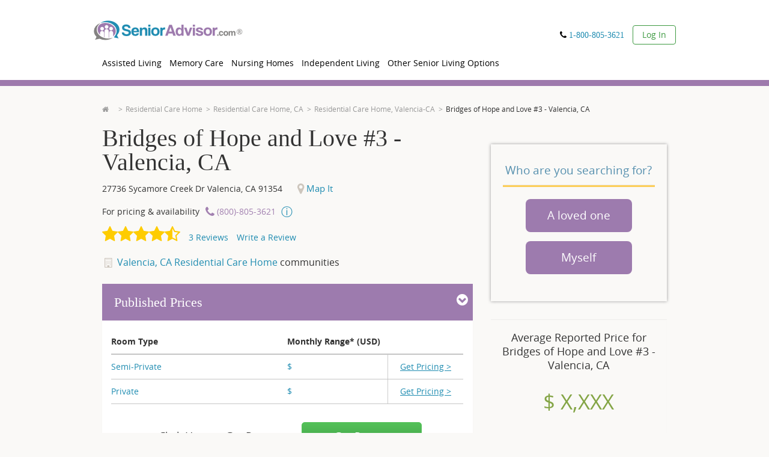

--- FILE ---
content_type: text/html; charset=utf-8
request_url: https://www.senioradvisor.com/local/bridges-of-hope-and-love-number-3-valencia-ca
body_size: 63726
content:
<!DOCTYPE html PUBLIC "-//W3C//DTD XHTML 1.0 Transitional//EN" "http://www.w3.org/TR/xhtml1/DTD/xhtml1-transitional.dtd">
<html lang='en'>
<head>
<link as='script' href='//cdn.optimizely.com/js/21815291543.js' rel='preload' />
<link href='//logx.optimizely.com' rel='preconnect' />
<script src='//cdn.optimizely.com/js/21815291543.js'></script>
<meta charset='utf-8' />
<meta content='en' http-equiv='Content-Language' />
<title>Bridges of Hope and Love #3 | Valencia, CA | Reviews | SeniorAdvisor</title>
<meta content="Get pricing and read reviews for Bridges of Hope and Love #3 - Valencia, CA. Call (866) 396-3202 for more information." name="description" />
<link href="https://www.senioradvisor.com/local/bridges-of-hope-and-love-number-3-valencia-ca" rel="canonical" />
<meta content='IE=edge,chrome=1' http-equiv='X-UA-Compatible' />
<script type="text/javascript">window.NREUM||(NREUM={});NREUM.info={"beacon":"bam.nr-data.net","errorBeacon":"bam.nr-data.net","licenseKey":"01a2a6fb19","applicationID":"1104855995","transactionName":"JltWEUVbW1sERBpdURdfXRFEG1hRB19WVUNKR1AKQA==","queueTime":0,"applicationTime":3352,"agent":""}</script>
<script type="text/javascript">(window.NREUM||(NREUM={})).init={privacy:{cookies_enabled:true},ajax:{deny_list:["bam.nr-data.net"]},feature_flags:["soft_nav"],distributed_tracing:{enabled:true}};(window.NREUM||(NREUM={})).loader_config={agentID:"1120232813",accountID:"645685",trustKey:"4102946",xpid:"UgICV15WGwIBVFVaAgQOX1E=",licenseKey:"01a2a6fb19",applicationID:"1104855995",browserID:"1120232813"};;/*! For license information please see nr-loader-spa-1.306.0.min.js.LICENSE.txt */
(()=>{var e,t,r={384:(e,t,r)=>{"use strict";r.d(t,{NT:()=>s,US:()=>u,Zm:()=>a,bQ:()=>d,dV:()=>c,pV:()=>l});var n=r(6154),i=r(1863),o=r(1910);const s={beacon:"bam.nr-data.net",errorBeacon:"bam.nr-data.net"};function a(){return n.gm.NREUM||(n.gm.NREUM={}),void 0===n.gm.newrelic&&(n.gm.newrelic=n.gm.NREUM),n.gm.NREUM}function c(){let e=a();return e.o||(e.o={ST:n.gm.setTimeout,SI:n.gm.setImmediate||n.gm.setInterval,CT:n.gm.clearTimeout,XHR:n.gm.XMLHttpRequest,REQ:n.gm.Request,EV:n.gm.Event,PR:n.gm.Promise,MO:n.gm.MutationObserver,FETCH:n.gm.fetch,WS:n.gm.WebSocket},(0,o.i)(...Object.values(e.o))),e}function d(e,t){let r=a();r.initializedAgents??={},t.initializedAt={ms:(0,i.t)(),date:new Date},r.initializedAgents[e]=t}function u(e,t){a()[e]=t}function l(){return function(){let e=a();const t=e.info||{};e.info={beacon:s.beacon,errorBeacon:s.errorBeacon,...t}}(),function(){let e=a();const t=e.init||{};e.init={...t}}(),c(),function(){let e=a();const t=e.loader_config||{};e.loader_config={...t}}(),a()}},782:(e,t,r)=>{"use strict";r.d(t,{T:()=>n});const n=r(860).K7.pageViewTiming},860:(e,t,r)=>{"use strict";r.d(t,{$J:()=>u,K7:()=>c,P3:()=>d,XX:()=>i,Yy:()=>a,df:()=>o,qY:()=>n,v4:()=>s});const n="events",i="jserrors",o="browser/blobs",s="rum",a="browser/logs",c={ajax:"ajax",genericEvents:"generic_events",jserrors:i,logging:"logging",metrics:"metrics",pageAction:"page_action",pageViewEvent:"page_view_event",pageViewTiming:"page_view_timing",sessionReplay:"session_replay",sessionTrace:"session_trace",softNav:"soft_navigations",spa:"spa"},d={[c.pageViewEvent]:1,[c.pageViewTiming]:2,[c.metrics]:3,[c.jserrors]:4,[c.spa]:5,[c.ajax]:6,[c.sessionTrace]:7,[c.softNav]:8,[c.sessionReplay]:9,[c.logging]:10,[c.genericEvents]:11},u={[c.pageViewEvent]:s,[c.pageViewTiming]:n,[c.ajax]:n,[c.spa]:n,[c.softNav]:n,[c.metrics]:i,[c.jserrors]:i,[c.sessionTrace]:o,[c.sessionReplay]:o,[c.logging]:a,[c.genericEvents]:"ins"}},944:(e,t,r)=>{"use strict";r.d(t,{R:()=>i});var n=r(3241);function i(e,t){"function"==typeof console.debug&&(console.debug("New Relic Warning: https://github.com/newrelic/newrelic-browser-agent/blob/main/docs/warning-codes.md#".concat(e),t),(0,n.W)({agentIdentifier:null,drained:null,type:"data",name:"warn",feature:"warn",data:{code:e,secondary:t}}))}},993:(e,t,r)=>{"use strict";r.d(t,{A$:()=>o,ET:()=>s,TZ:()=>a,p_:()=>i});var n=r(860);const i={ERROR:"ERROR",WARN:"WARN",INFO:"INFO",DEBUG:"DEBUG",TRACE:"TRACE"},o={OFF:0,ERROR:1,WARN:2,INFO:3,DEBUG:4,TRACE:5},s="log",a=n.K7.logging},1687:(e,t,r)=>{"use strict";r.d(t,{Ak:()=>d,Ze:()=>f,x3:()=>u});var n=r(3241),i=r(7836),o=r(3606),s=r(860),a=r(2646);const c={};function d(e,t){const r={staged:!1,priority:s.P3[t]||0};l(e),c[e].get(t)||c[e].set(t,r)}function u(e,t){e&&c[e]&&(c[e].get(t)&&c[e].delete(t),p(e,t,!1),c[e].size&&h(e))}function l(e){if(!e)throw new Error("agentIdentifier required");c[e]||(c[e]=new Map)}function f(e="",t="feature",r=!1){if(l(e),!e||!c[e].get(t)||r)return p(e,t);c[e].get(t).staged=!0,h(e)}function h(e){const t=Array.from(c[e]);t.every(([e,t])=>t.staged)&&(t.sort((e,t)=>e[1].priority-t[1].priority),t.forEach(([t])=>{c[e].delete(t),p(e,t)}))}function p(e,t,r=!0){const s=e?i.ee.get(e):i.ee,c=o.i.handlers;if(!s.aborted&&s.backlog&&c){if((0,n.W)({agentIdentifier:e,type:"lifecycle",name:"drain",feature:t}),r){const e=s.backlog[t],r=c[t];if(r){for(let t=0;e&&t<e.length;++t)g(e[t],r);Object.entries(r).forEach(([e,t])=>{Object.values(t||{}).forEach(t=>{t[0]?.on&&t[0]?.context()instanceof a.y&&t[0].on(e,t[1])})})}}s.isolatedBacklog||delete c[t],s.backlog[t]=null,s.emit("drain-"+t,[])}}function g(e,t){var r=e[1];Object.values(t[r]||{}).forEach(t=>{var r=e[0];if(t[0]===r){var n=t[1],i=e[3],o=e[2];n.apply(i,o)}})}},1741:(e,t,r)=>{"use strict";r.d(t,{W:()=>o});var n=r(944),i=r(4261);class o{#e(e,...t){if(this[e]!==o.prototype[e])return this[e](...t);(0,n.R)(35,e)}addPageAction(e,t){return this.#e(i.hG,e,t)}register(e){return this.#e(i.eY,e)}recordCustomEvent(e,t){return this.#e(i.fF,e,t)}setPageViewName(e,t){return this.#e(i.Fw,e,t)}setCustomAttribute(e,t,r){return this.#e(i.cD,e,t,r)}noticeError(e,t){return this.#e(i.o5,e,t)}setUserId(e){return this.#e(i.Dl,e)}setApplicationVersion(e){return this.#e(i.nb,e)}setErrorHandler(e){return this.#e(i.bt,e)}addRelease(e,t){return this.#e(i.k6,e,t)}log(e,t){return this.#e(i.$9,e,t)}start(){return this.#e(i.d3)}finished(e){return this.#e(i.BL,e)}recordReplay(){return this.#e(i.CH)}pauseReplay(){return this.#e(i.Tb)}addToTrace(e){return this.#e(i.U2,e)}setCurrentRouteName(e){return this.#e(i.PA,e)}interaction(e){return this.#e(i.dT,e)}wrapLogger(e,t,r){return this.#e(i.Wb,e,t,r)}measure(e,t){return this.#e(i.V1,e,t)}consent(e){return this.#e(i.Pv,e)}}},1863:(e,t,r)=>{"use strict";function n(){return Math.floor(performance.now())}r.d(t,{t:()=>n})},1910:(e,t,r)=>{"use strict";r.d(t,{i:()=>o});var n=r(944);const i=new Map;function o(...e){return e.every(e=>{if(i.has(e))return i.get(e);const t="function"==typeof e?e.toString():"",r=t.includes("[native code]"),o=t.includes("nrWrapper");return r||o||(0,n.R)(64,e?.name||t),i.set(e,r),r})}},2555:(e,t,r)=>{"use strict";r.d(t,{D:()=>a,f:()=>s});var n=r(384),i=r(8122);const o={beacon:n.NT.beacon,errorBeacon:n.NT.errorBeacon,licenseKey:void 0,applicationID:void 0,sa:void 0,queueTime:void 0,applicationTime:void 0,ttGuid:void 0,user:void 0,account:void 0,product:void 0,extra:void 0,jsAttributes:{},userAttributes:void 0,atts:void 0,transactionName:void 0,tNamePlain:void 0};function s(e){try{return!!e.licenseKey&&!!e.errorBeacon&&!!e.applicationID}catch(e){return!1}}const a=e=>(0,i.a)(e,o)},2614:(e,t,r)=>{"use strict";r.d(t,{BB:()=>s,H3:()=>n,g:()=>d,iL:()=>c,tS:()=>a,uh:()=>i,wk:()=>o});const n="NRBA",i="SESSION",o=144e5,s=18e5,a={STARTED:"session-started",PAUSE:"session-pause",RESET:"session-reset",RESUME:"session-resume",UPDATE:"session-update"},c={SAME_TAB:"same-tab",CROSS_TAB:"cross-tab"},d={OFF:0,FULL:1,ERROR:2}},2646:(e,t,r)=>{"use strict";r.d(t,{y:()=>n});class n{constructor(e){this.contextId=e}}},2843:(e,t,r)=>{"use strict";r.d(t,{G:()=>o,u:()=>i});var n=r(3878);function i(e,t=!1,r,i){(0,n.DD)("visibilitychange",function(){if(t)return void("hidden"===document.visibilityState&&e());e(document.visibilityState)},r,i)}function o(e,t,r){(0,n.sp)("pagehide",e,t,r)}},3241:(e,t,r)=>{"use strict";r.d(t,{W:()=>o});var n=r(6154);const i="newrelic";function o(e={}){try{n.gm.dispatchEvent(new CustomEvent(i,{detail:e}))}catch(e){}}},3304:(e,t,r)=>{"use strict";r.d(t,{A:()=>o});var n=r(7836);const i=()=>{const e=new WeakSet;return(t,r)=>{if("object"==typeof r&&null!==r){if(e.has(r))return;e.add(r)}return r}};function o(e){try{return JSON.stringify(e,i())??""}catch(e){try{n.ee.emit("internal-error",[e])}catch(e){}return""}}},3333:(e,t,r)=>{"use strict";r.d(t,{$v:()=>u,TZ:()=>n,Xh:()=>c,Zp:()=>i,kd:()=>d,mq:()=>a,nf:()=>s,qN:()=>o});const n=r(860).K7.genericEvents,i=["auxclick","click","copy","keydown","paste","scrollend"],o=["focus","blur"],s=4,a=1e3,c=2e3,d=["PageAction","UserAction","BrowserPerformance"],u={RESOURCES:"experimental.resources",REGISTER:"register"}},3434:(e,t,r)=>{"use strict";r.d(t,{Jt:()=>o,YM:()=>d});var n=r(7836),i=r(5607);const o="nr@original:".concat(i.W),s=50;var a=Object.prototype.hasOwnProperty,c=!1;function d(e,t){return e||(e=n.ee),r.inPlace=function(e,t,n,i,o){n||(n="");const s="-"===n.charAt(0);for(let a=0;a<t.length;a++){const c=t[a],d=e[c];l(d)||(e[c]=r(d,s?c+n:n,i,c,o))}},r.flag=o,r;function r(t,r,n,c,d){return l(t)?t:(r||(r=""),nrWrapper[o]=t,function(e,t,r){if(Object.defineProperty&&Object.keys)try{return Object.keys(e).forEach(function(r){Object.defineProperty(t,r,{get:function(){return e[r]},set:function(t){return e[r]=t,t}})}),t}catch(e){u([e],r)}for(var n in e)a.call(e,n)&&(t[n]=e[n])}(t,nrWrapper,e),nrWrapper);function nrWrapper(){var o,a,l,f;let h;try{a=this,o=[...arguments],l="function"==typeof n?n(o,a):n||{}}catch(t){u([t,"",[o,a,c],l],e)}i(r+"start",[o,a,c],l,d);const p=performance.now();let g;try{return f=t.apply(a,o),g=performance.now(),f}catch(e){throw g=performance.now(),i(r+"err",[o,a,e],l,d),h=e,h}finally{const e=g-p,t={start:p,end:g,duration:e,isLongTask:e>=s,methodName:c,thrownError:h};t.isLongTask&&i("long-task",[t,a],l,d),i(r+"end",[o,a,f],l,d)}}}function i(r,n,i,o){if(!c||t){var s=c;c=!0;try{e.emit(r,n,i,t,o)}catch(t){u([t,r,n,i],e)}c=s}}}function u(e,t){t||(t=n.ee);try{t.emit("internal-error",e)}catch(e){}}function l(e){return!(e&&"function"==typeof e&&e.apply&&!e[o])}},3606:(e,t,r)=>{"use strict";r.d(t,{i:()=>o});var n=r(9908);o.on=s;var i=o.handlers={};function o(e,t,r,o){s(o||n.d,i,e,t,r)}function s(e,t,r,i,o){o||(o="feature"),e||(e=n.d);var s=t[o]=t[o]||{};(s[r]=s[r]||[]).push([e,i])}},3738:(e,t,r)=>{"use strict";r.d(t,{He:()=>i,Kp:()=>a,Lc:()=>d,Rz:()=>u,TZ:()=>n,bD:()=>o,d3:()=>s,jx:()=>l,sl:()=>f,uP:()=>c});const n=r(860).K7.sessionTrace,i="bstResource",o="resource",s="-start",a="-end",c="fn"+s,d="fn"+a,u="pushState",l=1e3,f=3e4},3785:(e,t,r)=>{"use strict";r.d(t,{R:()=>c,b:()=>d});var n=r(9908),i=r(1863),o=r(860),s=r(3969),a=r(993);function c(e,t,r={},c=a.p_.INFO,d=!0,u,l=(0,i.t)()){(0,n.p)(s.xV,["API/logging/".concat(c.toLowerCase(),"/called")],void 0,o.K7.metrics,e),(0,n.p)(a.ET,[l,t,r,c,d,u],void 0,o.K7.logging,e)}function d(e){return"string"==typeof e&&Object.values(a.p_).some(t=>t===e.toUpperCase().trim())}},3878:(e,t,r)=>{"use strict";function n(e,t){return{capture:e,passive:!1,signal:t}}function i(e,t,r=!1,i){window.addEventListener(e,t,n(r,i))}function o(e,t,r=!1,i){document.addEventListener(e,t,n(r,i))}r.d(t,{DD:()=>o,jT:()=>n,sp:()=>i})},3962:(e,t,r)=>{"use strict";r.d(t,{AM:()=>s,O2:()=>l,OV:()=>o,Qu:()=>f,TZ:()=>c,ih:()=>h,pP:()=>a,t1:()=>u,tC:()=>i,wD:()=>d});var n=r(860);const i=["click","keydown","submit"],o="popstate",s="api",a="initialPageLoad",c=n.K7.softNav,d=5e3,u=500,l={INITIAL_PAGE_LOAD:"",ROUTE_CHANGE:1,UNSPECIFIED:2},f={INTERACTION:1,AJAX:2,CUSTOM_END:3,CUSTOM_TRACER:4},h={IP:"in progress",PF:"pending finish",FIN:"finished",CAN:"cancelled"}},3969:(e,t,r)=>{"use strict";r.d(t,{TZ:()=>n,XG:()=>a,rs:()=>i,xV:()=>s,z_:()=>o});const n=r(860).K7.metrics,i="sm",o="cm",s="storeSupportabilityMetrics",a="storeEventMetrics"},4234:(e,t,r)=>{"use strict";r.d(t,{W:()=>o});var n=r(7836),i=r(1687);class o{constructor(e,t){this.agentIdentifier=e,this.ee=n.ee.get(e),this.featureName=t,this.blocked=!1}deregisterDrain(){(0,i.x3)(this.agentIdentifier,this.featureName)}}},4261:(e,t,r)=>{"use strict";r.d(t,{$9:()=>u,BL:()=>c,CH:()=>p,Dl:()=>x,Fw:()=>w,PA:()=>v,Pl:()=>n,Pv:()=>A,Tb:()=>f,U2:()=>s,V1:()=>E,Wb:()=>T,bt:()=>y,cD:()=>b,d3:()=>R,dT:()=>d,eY:()=>g,fF:()=>h,hG:()=>o,hw:()=>i,k6:()=>a,nb:()=>m,o5:()=>l});const n="api-",i=n+"ixn-",o="addPageAction",s="addToTrace",a="addRelease",c="finished",d="interaction",u="log",l="noticeError",f="pauseReplay",h="recordCustomEvent",p="recordReplay",g="register",m="setApplicationVersion",v="setCurrentRouteName",b="setCustomAttribute",y="setErrorHandler",w="setPageViewName",x="setUserId",R="start",T="wrapLogger",E="measure",A="consent"},4387:(e,t,r)=>{"use strict";function n(e={}){return!(!e.id||!e.name)}function i(e){return"string"==typeof e&&e.trim().length<501||"number"==typeof e}function o(e,t){if(2!==t?.harvestEndpointVersion)return{};const r=t.agentRef.runtime.appMetadata.agents[0].entityGuid;return n(e)?{"source.id":e.id,"source.name":e.name,"source.type":e.type,"parent.id":e.parent?.id||r}:{"entity.guid":r,appId:t.agentRef.info.applicationID}}r.d(t,{Ux:()=>o,c7:()=>n,yo:()=>i})},5205:(e,t,r)=>{"use strict";r.d(t,{j:()=>_});var n=r(384),i=r(1741);var o=r(2555),s=r(3333);const a=e=>{if(!e||"string"!=typeof e)return!1;try{document.createDocumentFragment().querySelector(e)}catch{return!1}return!0};var c=r(2614),d=r(944),u=r(8122);const l="[data-nr-mask]",f=e=>(0,u.a)(e,(()=>{const e={feature_flags:[],experimental:{allow_registered_children:!1,resources:!1},mask_selector:"*",block_selector:"[data-nr-block]",mask_input_options:{color:!1,date:!1,"datetime-local":!1,email:!1,month:!1,number:!1,range:!1,search:!1,tel:!1,text:!1,time:!1,url:!1,week:!1,textarea:!1,select:!1,password:!0}};return{ajax:{deny_list:void 0,block_internal:!0,enabled:!0,autoStart:!0},api:{get allow_registered_children(){return e.feature_flags.includes(s.$v.REGISTER)||e.experimental.allow_registered_children},set allow_registered_children(t){e.experimental.allow_registered_children=t},duplicate_registered_data:!1},browser_consent_mode:{enabled:!1},distributed_tracing:{enabled:void 0,exclude_newrelic_header:void 0,cors_use_newrelic_header:void 0,cors_use_tracecontext_headers:void 0,allowed_origins:void 0},get feature_flags(){return e.feature_flags},set feature_flags(t){e.feature_flags=t},generic_events:{enabled:!0,autoStart:!0},harvest:{interval:30},jserrors:{enabled:!0,autoStart:!0},logging:{enabled:!0,autoStart:!0},metrics:{enabled:!0,autoStart:!0},obfuscate:void 0,page_action:{enabled:!0},page_view_event:{enabled:!0,autoStart:!0},page_view_timing:{enabled:!0,autoStart:!0},performance:{capture_marks:!1,capture_measures:!1,capture_detail:!0,resources:{get enabled(){return e.feature_flags.includes(s.$v.RESOURCES)||e.experimental.resources},set enabled(t){e.experimental.resources=t},asset_types:[],first_party_domains:[],ignore_newrelic:!0}},privacy:{cookies_enabled:!0},proxy:{assets:void 0,beacon:void 0},session:{expiresMs:c.wk,inactiveMs:c.BB},session_replay:{autoStart:!0,enabled:!1,preload:!1,sampling_rate:10,error_sampling_rate:100,collect_fonts:!1,inline_images:!1,fix_stylesheets:!0,mask_all_inputs:!0,get mask_text_selector(){return e.mask_selector},set mask_text_selector(t){a(t)?e.mask_selector="".concat(t,",").concat(l):""===t||null===t?e.mask_selector=l:(0,d.R)(5,t)},get block_class(){return"nr-block"},get ignore_class(){return"nr-ignore"},get mask_text_class(){return"nr-mask"},get block_selector(){return e.block_selector},set block_selector(t){a(t)?e.block_selector+=",".concat(t):""!==t&&(0,d.R)(6,t)},get mask_input_options(){return e.mask_input_options},set mask_input_options(t){t&&"object"==typeof t?e.mask_input_options={...t,password:!0}:(0,d.R)(7,t)}},session_trace:{enabled:!0,autoStart:!0},soft_navigations:{enabled:!0,autoStart:!0},spa:{enabled:!0,autoStart:!0},ssl:void 0,user_actions:{enabled:!0,elementAttributes:["id","className","tagName","type"]}}})());var h=r(6154),p=r(9324);let g=0;const m={buildEnv:p.F3,distMethod:p.Xs,version:p.xv,originTime:h.WN},v={consented:!1},b={appMetadata:{},get consented(){return this.session?.state?.consent||v.consented},set consented(e){v.consented=e},customTransaction:void 0,denyList:void 0,disabled:!1,harvester:void 0,isolatedBacklog:!1,isRecording:!1,loaderType:void 0,maxBytes:3e4,obfuscator:void 0,onerror:void 0,ptid:void 0,releaseIds:{},session:void 0,timeKeeper:void 0,registeredEntities:[],jsAttributesMetadata:{bytes:0},get harvestCount(){return++g}},y=e=>{const t=(0,u.a)(e,b),r=Object.keys(m).reduce((e,t)=>(e[t]={value:m[t],writable:!1,configurable:!0,enumerable:!0},e),{});return Object.defineProperties(t,r)};var w=r(5701);const x=e=>{const t=e.startsWith("http");e+="/",r.p=t?e:"https://"+e};var R=r(7836),T=r(3241);const E={accountID:void 0,trustKey:void 0,agentID:void 0,licenseKey:void 0,applicationID:void 0,xpid:void 0},A=e=>(0,u.a)(e,E),S=new Set;function _(e,t={},r,s){let{init:a,info:c,loader_config:d,runtime:u={},exposed:l=!0}=t;if(!c){const e=(0,n.pV)();a=e.init,c=e.info,d=e.loader_config}e.init=f(a||{}),e.loader_config=A(d||{}),c.jsAttributes??={},h.bv&&(c.jsAttributes.isWorker=!0),e.info=(0,o.D)(c);const p=e.init,g=[c.beacon,c.errorBeacon];S.has(e.agentIdentifier)||(p.proxy.assets&&(x(p.proxy.assets),g.push(p.proxy.assets)),p.proxy.beacon&&g.push(p.proxy.beacon),e.beacons=[...g],function(e){const t=(0,n.pV)();Object.getOwnPropertyNames(i.W.prototype).forEach(r=>{const n=i.W.prototype[r];if("function"!=typeof n||"constructor"===n)return;let o=t[r];e[r]&&!1!==e.exposed&&"micro-agent"!==e.runtime?.loaderType&&(t[r]=(...t)=>{const n=e[r](...t);return o?o(...t):n})})}(e),(0,n.US)("activatedFeatures",w.B),e.runSoftNavOverSpa&&=!0===p.soft_navigations.enabled&&p.feature_flags.includes("soft_nav")),u.denyList=[...p.ajax.deny_list||[],...p.ajax.block_internal?g:[]],u.ptid=e.agentIdentifier,u.loaderType=r,e.runtime=y(u),S.has(e.agentIdentifier)||(e.ee=R.ee.get(e.agentIdentifier),e.exposed=l,(0,T.W)({agentIdentifier:e.agentIdentifier,drained:!!w.B?.[e.agentIdentifier],type:"lifecycle",name:"initialize",feature:void 0,data:e.config})),S.add(e.agentIdentifier)}},5270:(e,t,r)=>{"use strict";r.d(t,{Aw:()=>s,SR:()=>o,rF:()=>a});var n=r(384),i=r(7767);function o(e){return!!(0,n.dV)().o.MO&&(0,i.V)(e)&&!0===e?.session_trace.enabled}function s(e){return!0===e?.session_replay.preload&&o(e)}function a(e,t){try{if("string"==typeof t?.type){if("password"===t.type.toLowerCase())return"*".repeat(e?.length||0);if(void 0!==t?.dataset?.nrUnmask||t?.classList?.contains("nr-unmask"))return e}}catch(e){}return"string"==typeof e?e.replace(/[\S]/g,"*"):"*".repeat(e?.length||0)}},5289:(e,t,r)=>{"use strict";r.d(t,{GG:()=>s,Qr:()=>c,sB:()=>a});var n=r(3878),i=r(6389);function o(){return"undefined"==typeof document||"complete"===document.readyState}function s(e,t){if(o())return e();const r=(0,i.J)(e),s=setInterval(()=>{o()&&(clearInterval(s),r())},500);(0,n.sp)("load",r,t)}function a(e){if(o())return e();(0,n.DD)("DOMContentLoaded",e)}function c(e){if(o())return e();(0,n.sp)("popstate",e)}},5607:(e,t,r)=>{"use strict";r.d(t,{W:()=>n});const n=(0,r(9566).bz)()},5701:(e,t,r)=>{"use strict";r.d(t,{B:()=>o,t:()=>s});var n=r(3241);const i=new Set,o={};function s(e,t){const r=t.agentIdentifier;o[r]??={},e&&"object"==typeof e&&(i.has(r)||(t.ee.emit("rumresp",[e]),o[r]=e,i.add(r),(0,n.W)({agentIdentifier:r,loaded:!0,drained:!0,type:"lifecycle",name:"load",feature:void 0,data:e})))}},6154:(e,t,r)=>{"use strict";r.d(t,{A4:()=>a,OF:()=>u,RI:()=>i,WN:()=>h,bv:()=>o,eN:()=>p,gm:()=>s,lR:()=>f,m:()=>d,mw:()=>c,sb:()=>l});var n=r(1863);const i="undefined"!=typeof window&&!!window.document,o="undefined"!=typeof WorkerGlobalScope&&("undefined"!=typeof self&&self instanceof WorkerGlobalScope&&self.navigator instanceof WorkerNavigator||"undefined"!=typeof globalThis&&globalThis instanceof WorkerGlobalScope&&globalThis.navigator instanceof WorkerNavigator),s=i?window:"undefined"!=typeof WorkerGlobalScope&&("undefined"!=typeof self&&self instanceof WorkerGlobalScope&&self||"undefined"!=typeof globalThis&&globalThis instanceof WorkerGlobalScope&&globalThis),a="complete"===s?.document?.readyState,c=Boolean("hidden"===s?.document?.visibilityState),d=""+s?.location,u=/iPad|iPhone|iPod/.test(s.navigator?.userAgent),l=u&&"undefined"==typeof SharedWorker,f=(()=>{const e=s.navigator?.userAgent?.match(/Firefox[/\s](\d+\.\d+)/);return Array.isArray(e)&&e.length>=2?+e[1]:0})(),h=Date.now()-(0,n.t)(),p=()=>"undefined"!=typeof PerformanceNavigationTiming&&s?.performance?.getEntriesByType("navigation")?.[0]?.responseStart},6344:(e,t,r)=>{"use strict";r.d(t,{BB:()=>u,Qb:()=>l,TZ:()=>i,Ug:()=>s,Vh:()=>o,_s:()=>a,bc:()=>d,yP:()=>c});var n=r(2614);const i=r(860).K7.sessionReplay,o="errorDuringReplay",s=.12,a={DomContentLoaded:0,Load:1,FullSnapshot:2,IncrementalSnapshot:3,Meta:4,Custom:5},c={[n.g.ERROR]:15e3,[n.g.FULL]:3e5,[n.g.OFF]:0},d={RESET:{message:"Session was reset",sm:"Reset"},IMPORT:{message:"Recorder failed to import",sm:"Import"},TOO_MANY:{message:"429: Too Many Requests",sm:"Too-Many"},TOO_BIG:{message:"Payload was too large",sm:"Too-Big"},CROSS_TAB:{message:"Session Entity was set to OFF on another tab",sm:"Cross-Tab"},ENTITLEMENTS:{message:"Session Replay is not allowed and will not be started",sm:"Entitlement"}},u=5e3,l={API:"api",RESUME:"resume",SWITCH_TO_FULL:"switchToFull",INITIALIZE:"initialize",PRELOAD:"preload"}},6389:(e,t,r)=>{"use strict";function n(e,t=500,r={}){const n=r?.leading||!1;let i;return(...r)=>{n&&void 0===i&&(e.apply(this,r),i=setTimeout(()=>{i=clearTimeout(i)},t)),n||(clearTimeout(i),i=setTimeout(()=>{e.apply(this,r)},t))}}function i(e){let t=!1;return(...r)=>{t||(t=!0,e.apply(this,r))}}r.d(t,{J:()=>i,s:()=>n})},6630:(e,t,r)=>{"use strict";r.d(t,{T:()=>n});const n=r(860).K7.pageViewEvent},6774:(e,t,r)=>{"use strict";r.d(t,{T:()=>n});const n=r(860).K7.jserrors},7295:(e,t,r)=>{"use strict";r.d(t,{Xv:()=>s,gX:()=>i,iW:()=>o});var n=[];function i(e){if(!e||o(e))return!1;if(0===n.length)return!0;for(var t=0;t<n.length;t++){var r=n[t];if("*"===r.hostname)return!1;if(a(r.hostname,e.hostname)&&c(r.pathname,e.pathname))return!1}return!0}function o(e){return void 0===e.hostname}function s(e){if(n=[],e&&e.length)for(var t=0;t<e.length;t++){let r=e[t];if(!r)continue;0===r.indexOf("http://")?r=r.substring(7):0===r.indexOf("https://")&&(r=r.substring(8));const i=r.indexOf("/");let o,s;i>0?(o=r.substring(0,i),s=r.substring(i)):(o=r,s="");let[a]=o.split(":");n.push({hostname:a,pathname:s})}}function a(e,t){return!(e.length>t.length)&&t.indexOf(e)===t.length-e.length}function c(e,t){return 0===e.indexOf("/")&&(e=e.substring(1)),0===t.indexOf("/")&&(t=t.substring(1)),""===e||e===t}},7378:(e,t,r)=>{"use strict";r.d(t,{$p:()=>R,BR:()=>b,Kp:()=>x,L3:()=>y,Lc:()=>c,NC:()=>o,SG:()=>u,TZ:()=>i,U6:()=>p,UT:()=>m,d3:()=>w,dT:()=>f,e5:()=>E,gx:()=>v,l9:()=>l,oW:()=>h,op:()=>g,rw:()=>d,tH:()=>A,uP:()=>a,wW:()=>T,xq:()=>s});var n=r(384);const i=r(860).K7.spa,o=["click","submit","keypress","keydown","keyup","change"],s=999,a="fn-start",c="fn-end",d="cb-start",u="api-ixn-",l="remaining",f="interaction",h="spaNode",p="jsonpNode",g="fetch-start",m="fetch-done",v="fetch-body-",b="jsonp-end",y=(0,n.dV)().o.ST,w="-start",x="-end",R="-body",T="cb"+x,E="jsTime",A="fetch"},7485:(e,t,r)=>{"use strict";r.d(t,{D:()=>i});var n=r(6154);function i(e){if(0===(e||"").indexOf("data:"))return{protocol:"data"};try{const t=new URL(e,location.href),r={port:t.port,hostname:t.hostname,pathname:t.pathname,search:t.search,protocol:t.protocol.slice(0,t.protocol.indexOf(":")),sameOrigin:t.protocol===n.gm?.location?.protocol&&t.host===n.gm?.location?.host};return r.port&&""!==r.port||("http:"===t.protocol&&(r.port="80"),"https:"===t.protocol&&(r.port="443")),r.pathname&&""!==r.pathname?r.pathname.startsWith("/")||(r.pathname="/".concat(r.pathname)):r.pathname="/",r}catch(e){return{}}}},7699:(e,t,r)=>{"use strict";r.d(t,{It:()=>o,KC:()=>a,No:()=>i,qh:()=>s});var n=r(860);const i=16e3,o=1e6,s="SESSION_ERROR",a={[n.K7.logging]:!0,[n.K7.genericEvents]:!1,[n.K7.jserrors]:!1,[n.K7.ajax]:!1}},7767:(e,t,r)=>{"use strict";r.d(t,{V:()=>i});var n=r(6154);const i=e=>n.RI&&!0===e?.privacy.cookies_enabled},7836:(e,t,r)=>{"use strict";r.d(t,{P:()=>a,ee:()=>c});var n=r(384),i=r(8990),o=r(2646),s=r(5607);const a="nr@context:".concat(s.W),c=function e(t,r){var n={},s={},u={},l=!1;try{l=16===r.length&&d.initializedAgents?.[r]?.runtime.isolatedBacklog}catch(e){}var f={on:p,addEventListener:p,removeEventListener:function(e,t){var r=n[e];if(!r)return;for(var i=0;i<r.length;i++)r[i]===t&&r.splice(i,1)},emit:function(e,r,n,i,o){!1!==o&&(o=!0);if(c.aborted&&!i)return;t&&o&&t.emit(e,r,n);var a=h(n);g(e).forEach(e=>{e.apply(a,r)});var d=v()[s[e]];d&&d.push([f,e,r,a]);return a},get:m,listeners:g,context:h,buffer:function(e,t){const r=v();if(t=t||"feature",f.aborted)return;Object.entries(e||{}).forEach(([e,n])=>{s[n]=t,t in r||(r[t]=[])})},abort:function(){f._aborted=!0,Object.keys(f.backlog).forEach(e=>{delete f.backlog[e]})},isBuffering:function(e){return!!v()[s[e]]},debugId:r,backlog:l?{}:t&&"object"==typeof t.backlog?t.backlog:{},isolatedBacklog:l};return Object.defineProperty(f,"aborted",{get:()=>{let e=f._aborted||!1;return e||(t&&(e=t.aborted),e)}}),f;function h(e){return e&&e instanceof o.y?e:e?(0,i.I)(e,a,()=>new o.y(a)):new o.y(a)}function p(e,t){n[e]=g(e).concat(t)}function g(e){return n[e]||[]}function m(t){return u[t]=u[t]||e(f,t)}function v(){return f.backlog}}(void 0,"globalEE"),d=(0,n.Zm)();d.ee||(d.ee=c)},8122:(e,t,r)=>{"use strict";r.d(t,{a:()=>i});var n=r(944);function i(e,t){try{if(!e||"object"!=typeof e)return(0,n.R)(3);if(!t||"object"!=typeof t)return(0,n.R)(4);const r=Object.create(Object.getPrototypeOf(t),Object.getOwnPropertyDescriptors(t)),o=0===Object.keys(r).length?e:r;for(let s in o)if(void 0!==e[s])try{if(null===e[s]){r[s]=null;continue}Array.isArray(e[s])&&Array.isArray(t[s])?r[s]=Array.from(new Set([...e[s],...t[s]])):"object"==typeof e[s]&&"object"==typeof t[s]?r[s]=i(e[s],t[s]):r[s]=e[s]}catch(e){r[s]||(0,n.R)(1,e)}return r}catch(e){(0,n.R)(2,e)}}},8139:(e,t,r)=>{"use strict";r.d(t,{u:()=>f});var n=r(7836),i=r(3434),o=r(8990),s=r(6154);const a={},c=s.gm.XMLHttpRequest,d="addEventListener",u="removeEventListener",l="nr@wrapped:".concat(n.P);function f(e){var t=function(e){return(e||n.ee).get("events")}(e);if(a[t.debugId]++)return t;a[t.debugId]=1;var r=(0,i.YM)(t,!0);function f(e){r.inPlace(e,[d,u],"-",p)}function p(e,t){return e[1]}return"getPrototypeOf"in Object&&(s.RI&&h(document,f),c&&h(c.prototype,f),h(s.gm,f)),t.on(d+"-start",function(e,t){var n=e[1];if(null!==n&&("function"==typeof n||"object"==typeof n)&&"newrelic"!==e[0]){var i=(0,o.I)(n,l,function(){var e={object:function(){if("function"!=typeof n.handleEvent)return;return n.handleEvent.apply(n,arguments)},function:n}[typeof n];return e?r(e,"fn-",null,e.name||"anonymous"):n});this.wrapped=e[1]=i}}),t.on(u+"-start",function(e){e[1]=this.wrapped||e[1]}),t}function h(e,t,...r){let n=e;for(;"object"==typeof n&&!Object.prototype.hasOwnProperty.call(n,d);)n=Object.getPrototypeOf(n);n&&t(n,...r)}},8374:(e,t,r)=>{r.nc=(()=>{try{return document?.currentScript?.nonce}catch(e){}return""})()},8990:(e,t,r)=>{"use strict";r.d(t,{I:()=>i});var n=Object.prototype.hasOwnProperty;function i(e,t,r){if(n.call(e,t))return e[t];var i=r();if(Object.defineProperty&&Object.keys)try{return Object.defineProperty(e,t,{value:i,writable:!0,enumerable:!1}),i}catch(e){}return e[t]=i,i}},9300:(e,t,r)=>{"use strict";r.d(t,{T:()=>n});const n=r(860).K7.ajax},9324:(e,t,r)=>{"use strict";r.d(t,{AJ:()=>s,F3:()=>i,Xs:()=>o,Yq:()=>a,xv:()=>n});const n="1.306.0",i="PROD",o="CDN",s="@newrelic/rrweb",a="1.0.1"},9566:(e,t,r)=>{"use strict";r.d(t,{LA:()=>a,ZF:()=>c,bz:()=>s,el:()=>d});var n=r(6154);const i="xxxxxxxx-xxxx-4xxx-yxxx-xxxxxxxxxxxx";function o(e,t){return e?15&e[t]:16*Math.random()|0}function s(){const e=n.gm?.crypto||n.gm?.msCrypto;let t,r=0;return e&&e.getRandomValues&&(t=e.getRandomValues(new Uint8Array(30))),i.split("").map(e=>"x"===e?o(t,r++).toString(16):"y"===e?(3&o()|8).toString(16):e).join("")}function a(e){const t=n.gm?.crypto||n.gm?.msCrypto;let r,i=0;t&&t.getRandomValues&&(r=t.getRandomValues(new Uint8Array(e)));const s=[];for(var a=0;a<e;a++)s.push(o(r,i++).toString(16));return s.join("")}function c(){return a(16)}function d(){return a(32)}},9908:(e,t,r)=>{"use strict";r.d(t,{d:()=>n,p:()=>i});var n=r(7836).ee.get("handle");function i(e,t,r,i,o){o?(o.buffer([e],i),o.emit(e,t,r)):(n.buffer([e],i),n.emit(e,t,r))}}},n={};function i(e){var t=n[e];if(void 0!==t)return t.exports;var o=n[e]={exports:{}};return r[e](o,o.exports,i),o.exports}i.m=r,i.d=(e,t)=>{for(var r in t)i.o(t,r)&&!i.o(e,r)&&Object.defineProperty(e,r,{enumerable:!0,get:t[r]})},i.f={},i.e=e=>Promise.all(Object.keys(i.f).reduce((t,r)=>(i.f[r](e,t),t),[])),i.u=e=>({212:"nr-spa-compressor",249:"nr-spa-recorder",478:"nr-spa"}[e]+"-1.306.0.min.js"),i.o=(e,t)=>Object.prototype.hasOwnProperty.call(e,t),e={},t="NRBA-1.306.0.PROD:",i.l=(r,n,o,s)=>{if(e[r])e[r].push(n);else{var a,c;if(void 0!==o)for(var d=document.getElementsByTagName("script"),u=0;u<d.length;u++){var l=d[u];if(l.getAttribute("src")==r||l.getAttribute("data-webpack")==t+o){a=l;break}}if(!a){c=!0;var f={478:"sha512-aOsrvCAZ97m4mi9/Q4P4Dl7seaB7sOFJOs8qmPK71B7CWoc9bXc5a5319PV5PSQ3SmEq++JW0qpaiKWV7MTLEg==",249:"sha512-nPxm1wa+eWrD9VPj39BAOPa200tURpQREipOlSDpePq/R8Y4hd4lO6tDy6C/6jm/J54CUHnLYeGyLZ/GIlo7gg==",212:"sha512-zcA2FBsG3fy6K+G9+4J1T2M6AmHuICGsq35BrGWu1rmRJwYBUqdOhAAxJkXYpoBy/9vKZ7LBcGpOEjABpjEWCQ=="};(a=document.createElement("script")).charset="utf-8",i.nc&&a.setAttribute("nonce",i.nc),a.setAttribute("data-webpack",t+o),a.src=r,0!==a.src.indexOf(window.location.origin+"/")&&(a.crossOrigin="anonymous"),f[s]&&(a.integrity=f[s])}e[r]=[n];var h=(t,n)=>{a.onerror=a.onload=null,clearTimeout(p);var i=e[r];if(delete e[r],a.parentNode&&a.parentNode.removeChild(a),i&&i.forEach(e=>e(n)),t)return t(n)},p=setTimeout(h.bind(null,void 0,{type:"timeout",target:a}),12e4);a.onerror=h.bind(null,a.onerror),a.onload=h.bind(null,a.onload),c&&document.head.appendChild(a)}},i.r=e=>{"undefined"!=typeof Symbol&&Symbol.toStringTag&&Object.defineProperty(e,Symbol.toStringTag,{value:"Module"}),Object.defineProperty(e,"__esModule",{value:!0})},i.p="https://js-agent.newrelic.com/",(()=>{var e={38:0,788:0};i.f.j=(t,r)=>{var n=i.o(e,t)?e[t]:void 0;if(0!==n)if(n)r.push(n[2]);else{var o=new Promise((r,i)=>n=e[t]=[r,i]);r.push(n[2]=o);var s=i.p+i.u(t),a=new Error;i.l(s,r=>{if(i.o(e,t)&&(0!==(n=e[t])&&(e[t]=void 0),n)){var o=r&&("load"===r.type?"missing":r.type),s=r&&r.target&&r.target.src;a.message="Loading chunk "+t+" failed: ("+o+": "+s+")",a.name="ChunkLoadError",a.type=o,a.request=s,n[1](a)}},"chunk-"+t,t)}};var t=(t,r)=>{var n,o,[s,a,c]=r,d=0;if(s.some(t=>0!==e[t])){for(n in a)i.o(a,n)&&(i.m[n]=a[n]);if(c)c(i)}for(t&&t(r);d<s.length;d++)o=s[d],i.o(e,o)&&e[o]&&e[o][0](),e[o]=0},r=self["webpackChunk:NRBA-1.306.0.PROD"]=self["webpackChunk:NRBA-1.306.0.PROD"]||[];r.forEach(t.bind(null,0)),r.push=t.bind(null,r.push.bind(r))})(),(()=>{"use strict";i(8374);var e=i(9566),t=i(1741);class r extends t.W{agentIdentifier=(0,e.LA)(16)}var n=i(860);const o=Object.values(n.K7);var s=i(5205);var a=i(9908),c=i(1863),d=i(4261),u=i(3241),l=i(944),f=i(5701),h=i(3969);function p(e,t,i,o){const s=o||i;!s||s[e]&&s[e]!==r.prototype[e]||(s[e]=function(){(0,a.p)(h.xV,["API/"+e+"/called"],void 0,n.K7.metrics,i.ee),(0,u.W)({agentIdentifier:i.agentIdentifier,drained:!!f.B?.[i.agentIdentifier],type:"data",name:"api",feature:d.Pl+e,data:{}});try{return t.apply(this,arguments)}catch(e){(0,l.R)(23,e)}})}function g(e,t,r,n,i){const o=e.info;null===r?delete o.jsAttributes[t]:o.jsAttributes[t]=r,(i||null===r)&&(0,a.p)(d.Pl+n,[(0,c.t)(),t,r],void 0,"session",e.ee)}var m=i(1687),v=i(4234),b=i(5289),y=i(6154),w=i(5270),x=i(7767),R=i(6389),T=i(7699);class E extends v.W{constructor(e,t){super(e.agentIdentifier,t),this.agentRef=e,this.abortHandler=void 0,this.featAggregate=void 0,this.loadedSuccessfully=void 0,this.onAggregateImported=new Promise(e=>{this.loadedSuccessfully=e}),this.deferred=Promise.resolve(),!1===e.init[this.featureName].autoStart?this.deferred=new Promise((t,r)=>{this.ee.on("manual-start-all",(0,R.J)(()=>{(0,m.Ak)(e.agentIdentifier,this.featureName),t()}))}):(0,m.Ak)(e.agentIdentifier,t)}importAggregator(e,t,r={}){if(this.featAggregate)return;const n=async()=>{let n;await this.deferred;try{if((0,x.V)(e.init)){const{setupAgentSession:t}=await i.e(478).then(i.bind(i,8766));n=t(e)}}catch(e){(0,l.R)(20,e),this.ee.emit("internal-error",[e]),(0,a.p)(T.qh,[e],void 0,this.featureName,this.ee)}try{if(!this.#t(this.featureName,n,e.init))return(0,m.Ze)(this.agentIdentifier,this.featureName),void this.loadedSuccessfully(!1);const{Aggregate:i}=await t();this.featAggregate=new i(e,r),e.runtime.harvester.initializedAggregates.push(this.featAggregate),this.loadedSuccessfully(!0)}catch(e){(0,l.R)(34,e),this.abortHandler?.(),(0,m.Ze)(this.agentIdentifier,this.featureName,!0),this.loadedSuccessfully(!1),this.ee&&this.ee.abort()}};y.RI?(0,b.GG)(()=>n(),!0):n()}#t(e,t,r){if(this.blocked)return!1;switch(e){case n.K7.sessionReplay:return(0,w.SR)(r)&&!!t;case n.K7.sessionTrace:return!!t;default:return!0}}}var A=i(6630),S=i(2614);class _ extends E{static featureName=A.T;constructor(e){var t;super(e,A.T),this.setupInspectionEvents(e.agentIdentifier),t=e,p(d.Fw,function(e,r){"string"==typeof e&&("/"!==e.charAt(0)&&(e="/"+e),t.runtime.customTransaction=(r||"http://custom.transaction")+e,(0,a.p)(d.Pl+d.Fw,[(0,c.t)()],void 0,void 0,t.ee))},t),this.importAggregator(e,()=>i.e(478).then(i.bind(i,2467)))}setupInspectionEvents(e){const t=(t,r)=>{t&&(0,u.W)({agentIdentifier:e,timeStamp:t.timeStamp,loaded:"complete"===t.target.readyState,type:"window",name:r,data:t.target.location+""})};(0,b.sB)(e=>{t(e,"DOMContentLoaded")}),(0,b.GG)(e=>{t(e,"load")}),(0,b.Qr)(e=>{t(e,"navigate")}),this.ee.on(S.tS.UPDATE,(t,r)=>{(0,u.W)({agentIdentifier:e,type:"lifecycle",name:"session",data:r})})}}var O=i(384);var N=i(2843),I=i(782);class P extends E{static featureName=I.T;constructor(e){super(e,I.T),y.RI&&((0,N.u)(()=>(0,a.p)("docHidden",[(0,c.t)()],void 0,I.T,this.ee),!0),(0,N.G)(()=>(0,a.p)("winPagehide",[(0,c.t)()],void 0,I.T,this.ee)),this.importAggregator(e,()=>i.e(478).then(i.bind(i,9917))))}}class j extends E{static featureName=h.TZ;constructor(e){super(e,h.TZ),y.RI&&document.addEventListener("securitypolicyviolation",e=>{(0,a.p)(h.xV,["Generic/CSPViolation/Detected"],void 0,this.featureName,this.ee)}),this.importAggregator(e,()=>i.e(478).then(i.bind(i,6555)))}}var k=i(6774),C=i(3878),D=i(3304);class L{constructor(e,t,r,n,i){this.name="UncaughtError",this.message="string"==typeof e?e:(0,D.A)(e),this.sourceURL=t,this.line=r,this.column=n,this.__newrelic=i}}function M(e){return K(e)?e:new L(void 0!==e?.message?e.message:e,e?.filename||e?.sourceURL,e?.lineno||e?.line,e?.colno||e?.col,e?.__newrelic,e?.cause)}function H(e){const t="Unhandled Promise Rejection: ";if(!e?.reason)return;if(K(e.reason)){try{e.reason.message.startsWith(t)||(e.reason.message=t+e.reason.message)}catch(e){}return M(e.reason)}const r=M(e.reason);return(r.message||"").startsWith(t)||(r.message=t+r.message),r}function B(e){if(e.error instanceof SyntaxError&&!/:\d+$/.test(e.error.stack?.trim())){const t=new L(e.message,e.filename,e.lineno,e.colno,e.error.__newrelic,e.cause);return t.name=SyntaxError.name,t}return K(e.error)?e.error:M(e)}function K(e){return e instanceof Error&&!!e.stack}function W(e,t,r,i,o=(0,c.t)()){"string"==typeof e&&(e=new Error(e)),(0,a.p)("err",[e,o,!1,t,r.runtime.isRecording,void 0,i],void 0,n.K7.jserrors,r.ee),(0,a.p)("uaErr",[],void 0,n.K7.genericEvents,r.ee)}var U=i(4387),F=i(993),V=i(3785);function G(e,{customAttributes:t={},level:r=F.p_.INFO}={},n,i,o=(0,c.t)()){(0,V.R)(n.ee,e,t,r,!1,i,o)}function z(e,t,r,i,o=(0,c.t)()){(0,a.p)(d.Pl+d.hG,[o,e,t,i],void 0,n.K7.genericEvents,r.ee)}function Z(e,t,r,i,o=(0,c.t)()){const{start:s,end:u,customAttributes:f}=t||{},h={customAttributes:f||{}};if("object"!=typeof h.customAttributes||"string"!=typeof e||0===e.length)return void(0,l.R)(57);const p=(e,t)=>null==e?t:"number"==typeof e?e:e instanceof PerformanceMark?e.startTime:Number.NaN;if(h.start=p(s,0),h.end=p(u,o),Number.isNaN(h.start)||Number.isNaN(h.end))(0,l.R)(57);else{if(h.duration=h.end-h.start,!(h.duration<0))return(0,a.p)(d.Pl+d.V1,[h,e,i],void 0,n.K7.genericEvents,r.ee),h;(0,l.R)(58)}}function q(e,t={},r,i,o=(0,c.t)()){(0,a.p)(d.Pl+d.fF,[o,e,t,i],void 0,n.K7.genericEvents,r.ee)}function X(e){p(d.eY,function(t){return Y(e,t)},e)}function Y(e,t,r){const i={};(0,l.R)(54,"newrelic.register"),t||={},t.type="MFE",t.licenseKey||=e.info.licenseKey,t.blocked=!1,t.parent=r||{};let o=()=>{};const s=e.runtime.registeredEntities,d=s.find(({metadata:{target:{id:e,name:r}}})=>e===t.id);if(d)return d.metadata.target.name!==t.name&&(d.metadata.target.name=t.name),d;const u=e=>{t.blocked=!0,o=e};e.init.api.allow_registered_children||u((0,R.J)(()=>(0,l.R)(55))),(0,U.c7)(t)||u((0,R.J)(()=>(0,l.R)(48,t))),(0,U.yo)(t.id)&&(0,U.yo)(t.name)||u((0,R.J)(()=>(0,l.R)(48,t)));const f={addPageAction:(r,n={})=>m(z,[r,{...i,...n},e],t),log:(r,n={})=>m(G,[r,{...n,customAttributes:{...i,...n.customAttributes||{}}},e],t),measure:(r,n={})=>m(Z,[r,{...n,customAttributes:{...i,...n.customAttributes||{}}},e],t),noticeError:(r,n={})=>m(W,[r,{...i,...n},e],t),register:(t={})=>m(Y,[e,t],f.metadata.target),recordCustomEvent:(r,n={})=>m(q,[r,{...i,...n},e],t),setApplicationVersion:e=>g("application.version",e),setCustomAttribute:(e,t)=>g(e,t),setUserId:e=>g("enduser.id",e),metadata:{customAttributes:i,target:t}},p=()=>(t.blocked&&o(),t.blocked);p()||s.push(f);const g=(e,t)=>{p()||(i[e]=t)},m=(t,r,i)=>{if(p())return;const o=(0,c.t)();(0,a.p)(h.xV,["API/register/".concat(t.name,"/called")],void 0,n.K7.metrics,e.ee);try{return e.init.api.duplicate_registered_data&&"register"!==t.name&&t(...r,void 0,o),t(...r,i,o)}catch(e){(0,l.R)(50,e)}};return f}class J extends E{static featureName=k.T;constructor(e){var t;super(e,k.T),t=e,p(d.o5,(e,r)=>W(e,r,t),t),function(e){p(d.bt,function(t){e.runtime.onerror=t},e)}(e),function(e){let t=0;p(d.k6,function(e,r){++t>10||(this.runtime.releaseIds[e.slice(-200)]=(""+r).slice(-200))},e)}(e),X(e);try{this.removeOnAbort=new AbortController}catch(e){}this.ee.on("internal-error",(t,r)=>{this.abortHandler&&(0,a.p)("ierr",[M(t),(0,c.t)(),!0,{},e.runtime.isRecording,r],void 0,this.featureName,this.ee)}),y.gm.addEventListener("unhandledrejection",t=>{this.abortHandler&&(0,a.p)("err",[H(t),(0,c.t)(),!1,{unhandledPromiseRejection:1},e.runtime.isRecording],void 0,this.featureName,this.ee)},(0,C.jT)(!1,this.removeOnAbort?.signal)),y.gm.addEventListener("error",t=>{this.abortHandler&&(0,a.p)("err",[B(t),(0,c.t)(),!1,{},e.runtime.isRecording],void 0,this.featureName,this.ee)},(0,C.jT)(!1,this.removeOnAbort?.signal)),this.abortHandler=this.#r,this.importAggregator(e,()=>i.e(478).then(i.bind(i,2176)))}#r(){this.removeOnAbort?.abort(),this.abortHandler=void 0}}var Q=i(8990);let ee=1;function te(e){const t=typeof e;return!e||"object"!==t&&"function"!==t?-1:e===y.gm?0:(0,Q.I)(e,"nr@id",function(){return ee++})}function re(e){if("string"==typeof e&&e.length)return e.length;if("object"==typeof e){if("undefined"!=typeof ArrayBuffer&&e instanceof ArrayBuffer&&e.byteLength)return e.byteLength;if("undefined"!=typeof Blob&&e instanceof Blob&&e.size)return e.size;if(!("undefined"!=typeof FormData&&e instanceof FormData))try{return(0,D.A)(e).length}catch(e){return}}}var ne=i(8139),ie=i(7836),oe=i(3434);const se={},ae=["open","send"];function ce(e){var t=e||ie.ee;const r=function(e){return(e||ie.ee).get("xhr")}(t);if(void 0===y.gm.XMLHttpRequest)return r;if(se[r.debugId]++)return r;se[r.debugId]=1,(0,ne.u)(t);var n=(0,oe.YM)(r),i=y.gm.XMLHttpRequest,o=y.gm.MutationObserver,s=y.gm.Promise,a=y.gm.setInterval,c="readystatechange",d=["onload","onerror","onabort","onloadstart","onloadend","onprogress","ontimeout"],u=[],f=y.gm.XMLHttpRequest=function(e){const t=new i(e),o=r.context(t);try{r.emit("new-xhr",[t],o),t.addEventListener(c,(s=o,function(){var e=this;e.readyState>3&&!s.resolved&&(s.resolved=!0,r.emit("xhr-resolved",[],e)),n.inPlace(e,d,"fn-",b)}),(0,C.jT)(!1))}catch(e){(0,l.R)(15,e);try{r.emit("internal-error",[e])}catch(e){}}var s;return t};function h(e,t){n.inPlace(t,["onreadystatechange"],"fn-",b)}if(function(e,t){for(var r in e)t[r]=e[r]}(i,f),f.prototype=i.prototype,n.inPlace(f.prototype,ae,"-xhr-",b),r.on("send-xhr-start",function(e,t){h(e,t),function(e){u.push(e),o&&(p?p.then(v):a?a(v):(g=-g,m.data=g))}(t)}),r.on("open-xhr-start",h),o){var p=s&&s.resolve();if(!a&&!s){var g=1,m=document.createTextNode(g);new o(v).observe(m,{characterData:!0})}}else t.on("fn-end",function(e){e[0]&&e[0].type===c||v()});function v(){for(var e=0;e<u.length;e++)h(0,u[e]);u.length&&(u=[])}function b(e,t){return t}return r}var de="fetch-",ue=de+"body-",le=["arrayBuffer","blob","json","text","formData"],fe=y.gm.Request,he=y.gm.Response,pe="prototype";const ge={};function me(e){const t=function(e){return(e||ie.ee).get("fetch")}(e);if(!(fe&&he&&y.gm.fetch))return t;if(ge[t.debugId]++)return t;function r(e,r,n){var i=e[r];"function"==typeof i&&(e[r]=function(){var e,r=[...arguments],o={};t.emit(n+"before-start",[r],o),o[ie.P]&&o[ie.P].dt&&(e=o[ie.P].dt);var s=i.apply(this,r);return t.emit(n+"start",[r,e],s),s.then(function(e){return t.emit(n+"end",[null,e],s),e},function(e){throw t.emit(n+"end",[e],s),e})})}return ge[t.debugId]=1,le.forEach(e=>{r(fe[pe],e,ue),r(he[pe],e,ue)}),r(y.gm,"fetch",de),t.on(de+"end",function(e,r){var n=this;if(r){var i=r.headers.get("content-length");null!==i&&(n.rxSize=i),t.emit(de+"done",[null,r],n)}else t.emit(de+"done",[e],n)}),t}var ve=i(7485);class be{constructor(e){this.agentRef=e}generateTracePayload(t){const r=this.agentRef.loader_config;if(!this.shouldGenerateTrace(t)||!r)return null;var n=(r.accountID||"").toString()||null,i=(r.agentID||"").toString()||null,o=(r.trustKey||"").toString()||null;if(!n||!i)return null;var s=(0,e.ZF)(),a=(0,e.el)(),c=Date.now(),d={spanId:s,traceId:a,timestamp:c};return(t.sameOrigin||this.isAllowedOrigin(t)&&this.useTraceContextHeadersForCors())&&(d.traceContextParentHeader=this.generateTraceContextParentHeader(s,a),d.traceContextStateHeader=this.generateTraceContextStateHeader(s,c,n,i,o)),(t.sameOrigin&&!this.excludeNewrelicHeader()||!t.sameOrigin&&this.isAllowedOrigin(t)&&this.useNewrelicHeaderForCors())&&(d.newrelicHeader=this.generateTraceHeader(s,a,c,n,i,o)),d}generateTraceContextParentHeader(e,t){return"00-"+t+"-"+e+"-01"}generateTraceContextStateHeader(e,t,r,n,i){return i+"@nr=0-1-"+r+"-"+n+"-"+e+"----"+t}generateTraceHeader(e,t,r,n,i,o){if(!("function"==typeof y.gm?.btoa))return null;var s={v:[0,1],d:{ty:"Browser",ac:n,ap:i,id:e,tr:t,ti:r}};return o&&n!==o&&(s.d.tk=o),btoa((0,D.A)(s))}shouldGenerateTrace(e){return this.agentRef.init?.distributed_tracing?.enabled&&this.isAllowedOrigin(e)}isAllowedOrigin(e){var t=!1;const r=this.agentRef.init?.distributed_tracing;if(e.sameOrigin)t=!0;else if(r?.allowed_origins instanceof Array)for(var n=0;n<r.allowed_origins.length;n++){var i=(0,ve.D)(r.allowed_origins[n]);if(e.hostname===i.hostname&&e.protocol===i.protocol&&e.port===i.port){t=!0;break}}return t}excludeNewrelicHeader(){var e=this.agentRef.init?.distributed_tracing;return!!e&&!!e.exclude_newrelic_header}useNewrelicHeaderForCors(){var e=this.agentRef.init?.distributed_tracing;return!!e&&!1!==e.cors_use_newrelic_header}useTraceContextHeadersForCors(){var e=this.agentRef.init?.distributed_tracing;return!!e&&!!e.cors_use_tracecontext_headers}}var ye=i(9300),we=i(7295);function xe(e){return"string"==typeof e?e:e instanceof(0,O.dV)().o.REQ?e.url:y.gm?.URL&&e instanceof URL?e.href:void 0}var Re=["load","error","abort","timeout"],Te=Re.length,Ee=(0,O.dV)().o.REQ,Ae=(0,O.dV)().o.XHR;const Se="X-NewRelic-App-Data";class _e extends E{static featureName=ye.T;constructor(e){super(e,ye.T),this.dt=new be(e),this.handler=(e,t,r,n)=>(0,a.p)(e,t,r,n,this.ee);try{const e={xmlhttprequest:"xhr",fetch:"fetch",beacon:"beacon"};y.gm?.performance?.getEntriesByType("resource").forEach(t=>{if(t.initiatorType in e&&0!==t.responseStatus){const r={status:t.responseStatus},i={rxSize:t.transferSize,duration:Math.floor(t.duration),cbTime:0};Oe(r,t.name),this.handler("xhr",[r,i,t.startTime,t.responseEnd,e[t.initiatorType]],void 0,n.K7.ajax)}})}catch(e){}me(this.ee),ce(this.ee),function(e,t,r,i){function o(e){var t=this;t.totalCbs=0,t.called=0,t.cbTime=0,t.end=E,t.ended=!1,t.xhrGuids={},t.lastSize=null,t.loadCaptureCalled=!1,t.params=this.params||{},t.metrics=this.metrics||{},t.latestLongtaskEnd=0,e.addEventListener("load",function(r){A(t,e)},(0,C.jT)(!1)),y.lR||e.addEventListener("progress",function(e){t.lastSize=e.loaded},(0,C.jT)(!1))}function s(e){this.params={method:e[0]},Oe(this,e[1]),this.metrics={}}function d(t,r){e.loader_config.xpid&&this.sameOrigin&&r.setRequestHeader("X-NewRelic-ID",e.loader_config.xpid);var n=i.generateTracePayload(this.parsedOrigin);if(n){var o=!1;n.newrelicHeader&&(r.setRequestHeader("newrelic",n.newrelicHeader),o=!0),n.traceContextParentHeader&&(r.setRequestHeader("traceparent",n.traceContextParentHeader),n.traceContextStateHeader&&r.setRequestHeader("tracestate",n.traceContextStateHeader),o=!0),o&&(this.dt=n)}}function u(e,r){var n=this.metrics,i=e[0],o=this;if(n&&i){var s=re(i);s&&(n.txSize=s)}this.startTime=(0,c.t)(),this.body=i,this.listener=function(e){try{"abort"!==e.type||o.loadCaptureCalled||(o.params.aborted=!0),("load"!==e.type||o.called===o.totalCbs&&(o.onloadCalled||"function"!=typeof r.onload)&&"function"==typeof o.end)&&o.end(r)}catch(e){try{t.emit("internal-error",[e])}catch(e){}}};for(var a=0;a<Te;a++)r.addEventListener(Re[a],this.listener,(0,C.jT)(!1))}function l(e,t,r){this.cbTime+=e,t?this.onloadCalled=!0:this.called+=1,this.called!==this.totalCbs||!this.onloadCalled&&"function"==typeof r.onload||"function"!=typeof this.end||this.end(r)}function f(e,t){var r=""+te(e)+!!t;this.xhrGuids&&!this.xhrGuids[r]&&(this.xhrGuids[r]=!0,this.totalCbs+=1)}function p(e,t){var r=""+te(e)+!!t;this.xhrGuids&&this.xhrGuids[r]&&(delete this.xhrGuids[r],this.totalCbs-=1)}function g(){this.endTime=(0,c.t)()}function m(e,r){r instanceof Ae&&"load"===e[0]&&t.emit("xhr-load-added",[e[1],e[2]],r)}function v(e,r){r instanceof Ae&&"load"===e[0]&&t.emit("xhr-load-removed",[e[1],e[2]],r)}function b(e,t,r){t instanceof Ae&&("onload"===r&&(this.onload=!0),("load"===(e[0]&&e[0].type)||this.onload)&&(this.xhrCbStart=(0,c.t)()))}function w(e,r){this.xhrCbStart&&t.emit("xhr-cb-time",[(0,c.t)()-this.xhrCbStart,this.onload,r],r)}function x(e){var t,r=e[1]||{};if("string"==typeof e[0]?0===(t=e[0]).length&&y.RI&&(t=""+y.gm.location.href):e[0]&&e[0].url?t=e[0].url:y.gm?.URL&&e[0]&&e[0]instanceof URL?t=e[0].href:"function"==typeof e[0].toString&&(t=e[0].toString()),"string"==typeof t&&0!==t.length){t&&(this.parsedOrigin=(0,ve.D)(t),this.sameOrigin=this.parsedOrigin.sameOrigin);var n=i.generateTracePayload(this.parsedOrigin);if(n&&(n.newrelicHeader||n.traceContextParentHeader))if(e[0]&&e[0].headers)a(e[0].headers,n)&&(this.dt=n);else{var o={};for(var s in r)o[s]=r[s];o.headers=new Headers(r.headers||{}),a(o.headers,n)&&(this.dt=n),e.length>1?e[1]=o:e.push(o)}}function a(e,t){var r=!1;return t.newrelicHeader&&(e.set("newrelic",t.newrelicHeader),r=!0),t.traceContextParentHeader&&(e.set("traceparent",t.traceContextParentHeader),t.traceContextStateHeader&&e.set("tracestate",t.traceContextStateHeader),r=!0),r}}function R(e,t){this.params={},this.metrics={},this.startTime=(0,c.t)(),this.dt=t,e.length>=1&&(this.target=e[0]),e.length>=2&&(this.opts=e[1]);var r=this.opts||{},n=this.target;Oe(this,xe(n));var i=(""+(n&&n instanceof Ee&&n.method||r.method||"GET")).toUpperCase();this.params.method=i,this.body=r.body,this.txSize=re(r.body)||0}function T(e,t){if(this.endTime=(0,c.t)(),this.params||(this.params={}),(0,we.iW)(this.params))return;let i;this.params.status=t?t.status:0,"string"==typeof this.rxSize&&this.rxSize.length>0&&(i=+this.rxSize);const o={txSize:this.txSize,rxSize:i,duration:(0,c.t)()-this.startTime};r("xhr",[this.params,o,this.startTime,this.endTime,"fetch"],this,n.K7.ajax)}function E(e){const t=this.params,i=this.metrics;if(!this.ended){this.ended=!0;for(let t=0;t<Te;t++)e.removeEventListener(Re[t],this.listener,!1);t.aborted||(0,we.iW)(t)||(i.duration=(0,c.t)()-this.startTime,this.loadCaptureCalled||4!==e.readyState?null==t.status&&(t.status=0):A(this,e),i.cbTime=this.cbTime,r("xhr",[t,i,this.startTime,this.endTime,"xhr"],this,n.K7.ajax))}}function A(e,r){e.params.status=r.status;var i=function(e,t){var r=e.responseType;return"json"===r&&null!==t?t:"arraybuffer"===r||"blob"===r||"json"===r?re(e.response):"text"===r||""===r||void 0===r?re(e.responseText):void 0}(r,e.lastSize);if(i&&(e.metrics.rxSize=i),e.sameOrigin&&r.getAllResponseHeaders().indexOf(Se)>=0){var o=r.getResponseHeader(Se);o&&((0,a.p)(h.rs,["Ajax/CrossApplicationTracing/Header/Seen"],void 0,n.K7.metrics,t),e.params.cat=o.split(", ").pop())}e.loadCaptureCalled=!0}t.on("new-xhr",o),t.on("open-xhr-start",s),t.on("open-xhr-end",d),t.on("send-xhr-start",u),t.on("xhr-cb-time",l),t.on("xhr-load-added",f),t.on("xhr-load-removed",p),t.on("xhr-resolved",g),t.on("addEventListener-end",m),t.on("removeEventListener-end",v),t.on("fn-end",w),t.on("fetch-before-start",x),t.on("fetch-start",R),t.on("fn-start",b),t.on("fetch-done",T)}(e,this.ee,this.handler,this.dt),this.importAggregator(e,()=>i.e(478).then(i.bind(i,3845)))}}function Oe(e,t){var r=(0,ve.D)(t),n=e.params||e;n.hostname=r.hostname,n.port=r.port,n.protocol=r.protocol,n.host=r.hostname+":"+r.port,n.pathname=r.pathname,e.parsedOrigin=r,e.sameOrigin=r.sameOrigin}const Ne={},Ie=["pushState","replaceState"];function Pe(e){const t=function(e){return(e||ie.ee).get("history")}(e);return!y.RI||Ne[t.debugId]++||(Ne[t.debugId]=1,(0,oe.YM)(t).inPlace(window.history,Ie,"-")),t}var je=i(3738);function ke(e){p(d.BL,function(t=Date.now()){const r=t-y.WN;r<0&&(0,l.R)(62,t),(0,a.p)(h.XG,[d.BL,{time:r}],void 0,n.K7.metrics,e.ee),e.addToTrace({name:d.BL,start:t,origin:"nr"}),(0,a.p)(d.Pl+d.hG,[r,d.BL],void 0,n.K7.genericEvents,e.ee)},e)}const{He:Ce,bD:De,d3:Le,Kp:Me,TZ:He,Lc:Be,uP:Ke,Rz:We}=je;class Ue extends E{static featureName=He;constructor(e){var t;super(e,He),t=e,p(d.U2,function(e){if(!(e&&"object"==typeof e&&e.name&&e.start))return;const r={n:e.name,s:e.start-y.WN,e:(e.end||e.start)-y.WN,o:e.origin||"",t:"api"};r.s<0||r.e<0||r.e<r.s?(0,l.R)(61,{start:r.s,end:r.e}):(0,a.p)("bstApi",[r],void 0,n.K7.sessionTrace,t.ee)},t),ke(e);if(!(0,x.V)(e.init))return void this.deregisterDrain();const r=this.ee;let o;Pe(r),this.eventsEE=(0,ne.u)(r),this.eventsEE.on(Ke,function(e,t){this.bstStart=(0,c.t)()}),this.eventsEE.on(Be,function(e,t){(0,a.p)("bst",[e[0],t,this.bstStart,(0,c.t)()],void 0,n.K7.sessionTrace,r)}),r.on(We+Le,function(e){this.time=(0,c.t)(),this.startPath=location.pathname+location.hash}),r.on(We+Me,function(e){(0,a.p)("bstHist",[location.pathname+location.hash,this.startPath,this.time],void 0,n.K7.sessionTrace,r)});try{o=new PerformanceObserver(e=>{const t=e.getEntries();(0,a.p)(Ce,[t],void 0,n.K7.sessionTrace,r)}),o.observe({type:De,buffered:!0})}catch(e){}this.importAggregator(e,()=>i.e(478).then(i.bind(i,6974)),{resourceObserver:o})}}var Fe=i(6344);class Ve extends E{static featureName=Fe.TZ;#n;recorder;constructor(e){var t;let r;super(e,Fe.TZ),t=e,p(d.CH,function(){(0,a.p)(d.CH,[],void 0,n.K7.sessionReplay,t.ee)},t),function(e){p(d.Tb,function(){(0,a.p)(d.Tb,[],void 0,n.K7.sessionReplay,e.ee)},e)}(e);try{r=JSON.parse(localStorage.getItem("".concat(S.H3,"_").concat(S.uh)))}catch(e){}(0,w.SR)(e.init)&&this.ee.on(d.CH,()=>this.#i()),this.#o(r)&&this.importRecorder().then(e=>{e.startRecording(Fe.Qb.PRELOAD,r?.sessionReplayMode)}),this.importAggregator(this.agentRef,()=>i.e(478).then(i.bind(i,6167)),this),this.ee.on("err",e=>{this.blocked||this.agentRef.runtime.isRecording&&(this.errorNoticed=!0,(0,a.p)(Fe.Vh,[e],void 0,this.featureName,this.ee))})}#o(e){return e&&(e.sessionReplayMode===S.g.FULL||e.sessionReplayMode===S.g.ERROR)||(0,w.Aw)(this.agentRef.init)}importRecorder(){return this.recorder?Promise.resolve(this.recorder):(this.#n??=Promise.all([i.e(478),i.e(249)]).then(i.bind(i,4866)).then(({Recorder:e})=>(this.recorder=new e(this),this.recorder)).catch(e=>{throw this.ee.emit("internal-error",[e]),this.blocked=!0,e}),this.#n)}#i(){this.blocked||(this.featAggregate?this.featAggregate.mode!==S.g.FULL&&this.featAggregate.initializeRecording(S.g.FULL,!0,Fe.Qb.API):this.importRecorder().then(()=>{this.recorder.startRecording(Fe.Qb.API,S.g.FULL)}))}}var Ge=i(3962);function ze(e){const t=e.ee.get("tracer");function r(){}p(d.dT,function(e){return(new r).get("object"==typeof e?e:{})},e);const i=r.prototype={createTracer:function(r,i){var o={},s=this,u="function"==typeof i;return(0,a.p)(h.xV,["API/createTracer/called"],void 0,n.K7.metrics,e.ee),e.runSoftNavOverSpa||(0,a.p)(d.hw+"tracer",[(0,c.t)(),r,o],s,n.K7.spa,e.ee),function(){if(t.emit((u?"":"no-")+"fn-start",[(0,c.t)(),s,u],o),u)try{return i.apply(this,arguments)}catch(e){const r="string"==typeof e?new Error(e):e;throw t.emit("fn-err",[arguments,this,r],o),r}finally{t.emit("fn-end",[(0,c.t)()],o)}}}};["actionText","setName","setAttribute","save","ignore","onEnd","getContext","end","get"].forEach(t=>{p.apply(this,[t,function(){return(0,a.p)(d.hw+t,[(0,c.t)(),...arguments],this,e.runSoftNavOverSpa?n.K7.softNav:n.K7.spa,e.ee),this},e,i])}),p(d.PA,function(){e.runSoftNavOverSpa?(0,a.p)(d.hw+"routeName",[performance.now(),...arguments],void 0,n.K7.softNav,e.ee):(0,a.p)(d.Pl+"routeName",[(0,c.t)(),...arguments],this,n.K7.spa,e.ee)},e)}class Ze extends E{static featureName=Ge.TZ;constructor(e){if(super(e,Ge.TZ),ze(e),!y.RI||!(0,O.dV)().o.MO)return;const t=Pe(this.ee);try{this.removeOnAbort=new AbortController}catch(e){}Ge.tC.forEach(e=>{(0,C.sp)(e,e=>{s(e)},!0,this.removeOnAbort?.signal)});const r=()=>(0,a.p)("newURL",[(0,c.t)(),""+window.location],void 0,this.featureName,this.ee);t.on("pushState-end",r),t.on("replaceState-end",r),(0,C.sp)(Ge.OV,e=>{s(e),(0,a.p)("newURL",[e.timeStamp,""+window.location],void 0,this.featureName,this.ee)},!0,this.removeOnAbort?.signal);let n=!1;const o=new((0,O.dV)().o.MO)((e,t)=>{n||(n=!0,requestAnimationFrame(()=>{(0,a.p)("newDom",[(0,c.t)()],void 0,this.featureName,this.ee),n=!1}))}),s=(0,R.s)(e=>{"loading"!==document.readyState&&((0,a.p)("newUIEvent",[e],void 0,this.featureName,this.ee),o.observe(document.body,{attributes:!0,childList:!0,subtree:!0,characterData:!0}))},100,{leading:!0});this.abortHandler=function(){this.removeOnAbort?.abort(),o.disconnect(),this.abortHandler=void 0},this.importAggregator(e,()=>i.e(478).then(i.bind(i,4393)),{domObserver:o})}}var qe=i(7378);const Xe={},Ye=["appendChild","insertBefore","replaceChild"];function Je(e){const t=function(e){return(e||ie.ee).get("jsonp")}(e);if(!y.RI||Xe[t.debugId])return t;Xe[t.debugId]=!0;var r=(0,oe.YM)(t),n=/[?&](?:callback|cb)=([^&#]+)/,i=/(.*)\.([^.]+)/,o=/^(\w+)(\.|$)(.*)$/;function s(e,t){if(!e)return t;const r=e.match(o),n=r[1];return s(r[3],t[n])}return r.inPlace(Node.prototype,Ye,"dom-"),t.on("dom-start",function(e){!function(e){if(!e||"string"!=typeof e.nodeName||"script"!==e.nodeName.toLowerCase())return;if("function"!=typeof e.addEventListener)return;var o=(a=e.src,c=a.match(n),c?c[1]:null);var a,c;if(!o)return;var d=function(e){var t=e.match(i);if(t&&t.length>=3)return{key:t[2],parent:s(t[1],window)};return{key:e,parent:window}}(o);if("function"!=typeof d.parent[d.key])return;var u={};function l(){t.emit("jsonp-end",[],u),e.removeEventListener("load",l,(0,C.jT)(!1)),e.removeEventListener("error",f,(0,C.jT)(!1))}function f(){t.emit("jsonp-error",[],u),t.emit("jsonp-end",[],u),e.removeEventListener("load",l,(0,C.jT)(!1)),e.removeEventListener("error",f,(0,C.jT)(!1))}r.inPlace(d.parent,[d.key],"cb-",u),e.addEventListener("load",l,(0,C.jT)(!1)),e.addEventListener("error",f,(0,C.jT)(!1)),t.emit("new-jsonp",[e.src],u)}(e[0])}),t}const $e={};function Qe(e){const t=function(e){return(e||ie.ee).get("promise")}(e);if($e[t.debugId])return t;$e[t.debugId]=!0;var r=t.context,n=(0,oe.YM)(t),i=y.gm.Promise;return i&&function(){function e(r){var o=t.context(),s=n(r,"executor-",o,null,!1);const a=Reflect.construct(i,[s],e);return t.context(a).getCtx=function(){return o},a}y.gm.Promise=e,Object.defineProperty(e,"name",{value:"Promise"}),e.toString=function(){return i.toString()},Object.setPrototypeOf(e,i),["all","race"].forEach(function(r){const n=i[r];e[r]=function(e){let i=!1;[...e||[]].forEach(e=>{this.resolve(e).then(s("all"===r),s(!1))});const o=n.apply(this,arguments);return o;function s(e){return function(){t.emit("propagate",[null,!i],o,!1,!1),i=i||!e}}}}),["resolve","reject"].forEach(function(r){const n=i[r];e[r]=function(e){const r=n.apply(this,arguments);return e!==r&&t.emit("propagate",[e,!0],r,!1,!1),r}}),e.prototype=i.prototype;const o=i.prototype.then;i.prototype.then=function(...e){var i=this,s=r(i);s.promise=i,e[0]=n(e[0],"cb-",s,null,!1),e[1]=n(e[1],"cb-",s,null,!1);const a=o.apply(this,e);return s.nextPromise=a,t.emit("propagate",[i,!0],a,!1,!1),a},i.prototype.then[oe.Jt]=o,t.on("executor-start",function(e){e[0]=n(e[0],"resolve-",this,null,!1),e[1]=n(e[1],"resolve-",this,null,!1)}),t.on("executor-err",function(e,t,r){e[1](r)}),t.on("cb-end",function(e,r,n){t.emit("propagate",[n,!0],this.nextPromise,!1,!1)}),t.on("propagate",function(e,r,n){if(!this.getCtx||r){const r=this,n=e instanceof Promise?t.context(e):null;let i;this.getCtx=function(){return i||(i=n&&n!==r?"function"==typeof n.getCtx?n.getCtx():n:r,i)}}})}(),t}const et={},tt="setTimeout",rt="setInterval",nt="clearTimeout",it="-start",ot=[tt,"setImmediate",rt,nt,"clearImmediate"];function st(e){const t=function(e){return(e||ie.ee).get("timer")}(e);if(et[t.debugId]++)return t;et[t.debugId]=1;var r=(0,oe.YM)(t);return r.inPlace(y.gm,ot.slice(0,2),tt+"-"),r.inPlace(y.gm,ot.slice(2,3),rt+"-"),r.inPlace(y.gm,ot.slice(3),nt+"-"),t.on(rt+it,function(e,t,n){e[0]=r(e[0],"fn-",null,n)}),t.on(tt+it,function(e,t,n){this.method=n,this.timerDuration=isNaN(e[1])?0:+e[1],e[0]=r(e[0],"fn-",this,n)}),t}const at={};function ct(e){const t=function(e){return(e||ie.ee).get("mutation")}(e);if(!y.RI||at[t.debugId])return t;at[t.debugId]=!0;var r=(0,oe.YM)(t),n=y.gm.MutationObserver;return n&&(window.MutationObserver=function(e){return this instanceof n?new n(r(e,"fn-")):n.apply(this,arguments)},MutationObserver.prototype=n.prototype),t}const{TZ:dt,d3:ut,Kp:lt,$p:ft,wW:ht,e5:pt,tH:gt,uP:mt,rw:vt,Lc:bt}=qe;class yt extends E{static featureName=dt;constructor(e){if(super(e,dt),ze(e),!y.RI)return;try{this.removeOnAbort=new AbortController}catch(e){}let t,r=0;const n=this.ee.get("tracer"),o=Je(this.ee),s=Qe(this.ee),d=st(this.ee),u=ce(this.ee),l=this.ee.get("events"),f=me(this.ee),h=Pe(this.ee),p=ct(this.ee);function g(e,t){h.emit("newURL",[""+window.location,t])}function m(){r++,t=window.location.hash,this[mt]=(0,c.t)()}function v(){r--,window.location.hash!==t&&g(0,!0);var e=(0,c.t)();this[pt]=~~this[pt]+e-this[mt],this[bt]=e}function w(e,t){e.on(t,function(){this[t]=(0,c.t)()})}this.ee.on(mt,m),s.on(vt,m),o.on(vt,m),this.ee.on(bt,v),s.on(ht,v),o.on(ht,v),this.ee.on("fn-err",(...t)=>{t[2]?.__newrelic?.[e.agentIdentifier]||(0,a.p)("function-err",[...t],void 0,this.featureName,this.ee)}),this.ee.buffer([mt,bt,"xhr-resolved"],this.featureName),l.buffer([mt],this.featureName),d.buffer(["setTimeout"+lt,"clearTimeout"+ut,mt],this.featureName),u.buffer([mt,"new-xhr","send-xhr"+ut],this.featureName),f.buffer([gt+ut,gt+"-done",gt+ft+ut,gt+ft+lt],this.featureName),h.buffer(["newURL"],this.featureName),p.buffer([mt],this.featureName),s.buffer(["propagate",vt,ht,"executor-err","resolve"+ut],this.featureName),n.buffer([mt,"no-"+mt],this.featureName),o.buffer(["new-jsonp","cb-start","jsonp-error","jsonp-end"],this.featureName),w(f,gt+ut),w(f,gt+"-done"),w(o,"new-jsonp"),w(o,"jsonp-end"),w(o,"cb-start"),h.on("pushState-end",g),h.on("replaceState-end",g),(0,b.GG)(()=>{l.emit(mt,[[{type:"load"}],window],void 0,!0)}),window.addEventListener("hashchange",g,(0,C.jT)(!0,this.removeOnAbort?.signal)),window.addEventListener("load",g,(0,C.jT)(!0,this.removeOnAbort?.signal)),window.addEventListener("popstate",function(){g(0,r>1)},(0,C.jT)(!0,this.removeOnAbort?.signal)),this.abortHandler=this.#r,this.importAggregator(e,()=>i.e(478).then(i.bind(i,5592)))}#r(){this.removeOnAbort?.abort(),this.abortHandler=void 0}}var wt=i(3333);const xt={},Rt=new Set;function Tt(e){return"string"==typeof e?{type:"string",size:(new TextEncoder).encode(e).length}:e instanceof ArrayBuffer?{type:"ArrayBuffer",size:e.byteLength}:e instanceof Blob?{type:"Blob",size:e.size}:e instanceof DataView?{type:"DataView",size:e.byteLength}:ArrayBuffer.isView(e)?{type:"TypedArray",size:e.byteLength}:{type:"unknown",size:0}}class Et{constructor(t,r){this.timestamp=(0,c.t)(),this.currentUrl=window.location.href,this.socketId=(0,e.LA)(8),this.requestedUrl=t,this.requestedProtocols=Array.isArray(r)?r.join(","):r||"",this.openedAt=void 0,this.protocol=void 0,this.extensions=void 0,this.binaryType=void 0,this.messageOrigin=void 0,this.messageCount=void 0,this.messageBytes=void 0,this.messageBytesMin=void 0,this.messageBytesMax=void 0,this.messageTypes=void 0,this.sendCount=void 0,this.sendBytes=void 0,this.sendBytesMin=void 0,this.sendBytesMax=void 0,this.sendTypes=void 0,this.closedAt=void 0,this.closeCode=void 0,this.closeReason=void 0,this.closeWasClean=void 0,this.connectedDuration=void 0,this.hasErrors=void 0}}class At extends E{static featureName=wt.TZ;constructor(e){super(e,wt.TZ);const t=e.init.feature_flags.includes("websockets"),r=[e.init.page_action.enabled,e.init.performance.capture_marks,e.init.performance.capture_measures,e.init.performance.resources.enabled,e.init.user_actions.enabled,t];var o;let s,u;if(o=e,p(d.hG,(e,t)=>z(e,t,o),o),function(e){p(d.fF,(t,r)=>q(t,r,e),e)}(e),ke(e),X(e),function(e){p(d.V1,(t,r)=>Z(t,r,e),e)}(e),t&&(u=function(e){if(!(0,O.dV)().o.WS)return e;const t=e.get("websockets");if(xt[t.debugId]++)return t;xt[t.debugId]=1,(0,N.G)(()=>{const e=(0,c.t)();Rt.forEach(r=>{r.nrData.closedAt=e,r.nrData.closeCode=1001,r.nrData.closeReason="Page navigating away",r.nrData.closeWasClean=!1,r.nrData.openedAt&&(r.nrData.connectedDuration=e-r.nrData.openedAt),t.emit("ws",[r.nrData],r)})});class r extends WebSocket{static name="WebSocket";static toString(){return"function WebSocket() { [native code] }"}toString(){return"[object WebSocket]"}get[Symbol.toStringTag](){return r.name}#s(e){(e.__newrelic??={}).socketId=this.nrData.socketId,this.nrData.hasErrors??=!0}constructor(...e){super(...e),this.nrData=new Et(e[0],e[1]),this.addEventListener("open",()=>{this.nrData.openedAt=(0,c.t)(),["protocol","extensions","binaryType"].forEach(e=>{this.nrData[e]=this[e]}),Rt.add(this)}),this.addEventListener("message",e=>{const{type:t,size:r}=Tt(e.data);this.nrData.messageOrigin??=e.origin,this.nrData.messageCount=(this.nrData.messageCount??0)+1,this.nrData.messageBytes=(this.nrData.messageBytes??0)+r,this.nrData.messageBytesMin=Math.min(this.nrData.messageBytesMin??1/0,r),this.nrData.messageBytesMax=Math.max(this.nrData.messageBytesMax??0,r),(this.nrData.messageTypes??"").includes(t)||(this.nrData.messageTypes=this.nrData.messageTypes?"".concat(this.nrData.messageTypes,",").concat(t):t)}),this.addEventListener("close",e=>{this.nrData.closedAt=(0,c.t)(),this.nrData.closeCode=e.code,this.nrData.closeReason=e.reason,this.nrData.closeWasClean=e.wasClean,this.nrData.connectedDuration=this.nrData.closedAt-this.nrData.openedAt,Rt.delete(this),t.emit("ws",[this.nrData],this)})}addEventListener(e,t,...r){const n=this,i="function"==typeof t?function(...e){try{return t.apply(this,e)}catch(e){throw n.#s(e),e}}:t?.handleEvent?{handleEvent:function(...e){try{return t.handleEvent.apply(t,e)}catch(e){throw n.#s(e),e}}}:t;return super.addEventListener(e,i,...r)}send(e){if(this.readyState===WebSocket.OPEN){const{type:t,size:r}=Tt(e);this.nrData.sendCount=(this.nrData.sendCount??0)+1,this.nrData.sendBytes=(this.nrData.sendBytes??0)+r,this.nrData.sendBytesMin=Math.min(this.nrData.sendBytesMin??1/0,r),this.nrData.sendBytesMax=Math.max(this.nrData.sendBytesMax??0,r),(this.nrData.sendTypes??"").includes(t)||(this.nrData.sendTypes=this.nrData.sendTypes?"".concat(this.nrData.sendTypes,",").concat(t):t)}try{return super.send(e)}catch(e){throw this.#s(e),e}}close(...e){try{super.close(...e)}catch(e){throw this.#s(e),e}}}return y.gm.WebSocket=r,t}(this.ee)),y.RI){if(me(this.ee),ce(this.ee),s=Pe(this.ee),e.init.user_actions.enabled){function l(t){const r=(0,ve.D)(t);return e.beacons.includes(r.hostname+":"+r.port)}function f(){s.emit("navChange")}wt.Zp.forEach(e=>(0,C.sp)(e,e=>(0,a.p)("ua",[e],void 0,this.featureName,this.ee),!0)),wt.qN.forEach(e=>{const t=(0,R.s)(e=>{(0,a.p)("ua",[e],void 0,this.featureName,this.ee)},500,{leading:!0});(0,C.sp)(e,t)}),y.gm.addEventListener("error",()=>{(0,a.p)("uaErr",[],void 0,n.K7.genericEvents,this.ee)},(0,C.jT)(!1,this.removeOnAbort?.signal)),this.ee.on("open-xhr-start",(e,t)=>{l(e[1])||t.addEventListener("readystatechange",()=>{2===t.readyState&&(0,a.p)("uaXhr",[],void 0,n.K7.genericEvents,this.ee)})}),this.ee.on("fetch-start",e=>{e.length>=1&&!l(xe(e[0]))&&(0,a.p)("uaXhr",[],void 0,n.K7.genericEvents,this.ee)}),s.on("pushState-end",f),s.on("replaceState-end",f),window.addEventListener("hashchange",f,(0,C.jT)(!0,this.removeOnAbort?.signal)),window.addEventListener("popstate",f,(0,C.jT)(!0,this.removeOnAbort?.signal))}if(e.init.performance.resources.enabled&&y.gm.PerformanceObserver?.supportedEntryTypes.includes("resource")){new PerformanceObserver(e=>{e.getEntries().forEach(e=>{(0,a.p)("browserPerformance.resource",[e],void 0,this.featureName,this.ee)})}).observe({type:"resource",buffered:!0})}}t&&u.on("ws",e=>{(0,a.p)("ws-complete",[e],void 0,this.featureName,this.ee)});try{this.removeOnAbort=new AbortController}catch(h){}this.abortHandler=()=>{this.removeOnAbort?.abort(),this.abortHandler=void 0},r.some(e=>e)?this.importAggregator(e,()=>i.e(478).then(i.bind(i,8019))):this.deregisterDrain()}}var St=i(2646);const _t=new Map;function Ot(e,t,r,n,i=!0){if("object"!=typeof t||!t||"string"!=typeof r||!r||"function"!=typeof t[r])return(0,l.R)(29);const o=function(e){return(e||ie.ee).get("logger")}(e),s=(0,oe.YM)(o),a=new St.y(ie.P);a.level=n.level,a.customAttributes=n.customAttributes,a.autoCaptured=i;const c=t[r]?.[oe.Jt]||t[r];return _t.set(c,a),s.inPlace(t,[r],"wrap-logger-",()=>_t.get(c)),o}var Nt=i(1910);class It extends E{static featureName=F.TZ;constructor(e){var t;super(e,F.TZ),t=e,p(d.$9,(e,r)=>G(e,r,t),t),function(e){p(d.Wb,(t,r,{customAttributes:n={},level:i=F.p_.INFO}={})=>{Ot(e.ee,t,r,{customAttributes:n,level:i},!1)},e)}(e),X(e);const r=this.ee;["log","error","warn","info","debug","trace"].forEach(e=>{(0,Nt.i)(y.gm.console[e]),Ot(r,y.gm.console,e,{level:"log"===e?"info":e})}),this.ee.on("wrap-logger-end",function([e]){const{level:t,customAttributes:n,autoCaptured:i}=this;(0,V.R)(r,e,n,t,i)}),this.importAggregator(e,()=>i.e(478).then(i.bind(i,5288)))}}new class extends r{constructor(e){var t;(super(),y.gm)?(this.features={},(0,O.bQ)(this.agentIdentifier,this),this.desiredFeatures=new Set(e.features||[]),this.desiredFeatures.add(_),this.runSoftNavOverSpa=[...this.desiredFeatures].some(e=>e.featureName===n.K7.softNav),(0,s.j)(this,e,e.loaderType||"agent"),t=this,p(d.cD,function(e,r,n=!1){if("string"==typeof e){if(["string","number","boolean"].includes(typeof r)||null===r)return g(t,e,r,d.cD,n);(0,l.R)(40,typeof r)}else(0,l.R)(39,typeof e)},t),function(e){p(d.Dl,function(t){if("string"==typeof t||null===t)return g(e,"enduser.id",t,d.Dl,!0);(0,l.R)(41,typeof t)},e)}(this),function(e){p(d.nb,function(t){if("string"==typeof t||null===t)return g(e,"application.version",t,d.nb,!1);(0,l.R)(42,typeof t)},e)}(this),function(e){p(d.d3,function(){e.ee.emit("manual-start-all")},e)}(this),function(e){p(d.Pv,function(t=!0){if("boolean"==typeof t){if((0,a.p)(d.Pl+d.Pv,[t],void 0,"session",e.ee),e.runtime.consented=t,t){const t=e.features.page_view_event;t.onAggregateImported.then(e=>{const r=t.featAggregate;e&&!r.sentRum&&r.sendRum()})}}else(0,l.R)(65,typeof t)},e)}(this),this.run()):(0,l.R)(21)}get config(){return{info:this.info,init:this.init,loader_config:this.loader_config,runtime:this.runtime}}get api(){return this}run(){try{const e=function(e){const t={};return o.forEach(r=>{t[r]=!!e[r]?.enabled}),t}(this.init),t=[...this.desiredFeatures];t.sort((e,t)=>n.P3[e.featureName]-n.P3[t.featureName]),t.forEach(t=>{if(!e[t.featureName]&&t.featureName!==n.K7.pageViewEvent)return;if(this.runSoftNavOverSpa&&t.featureName===n.K7.spa)return;if(!this.runSoftNavOverSpa&&t.featureName===n.K7.softNav)return;const r=function(e){switch(e){case n.K7.ajax:return[n.K7.jserrors];case n.K7.sessionTrace:return[n.K7.ajax,n.K7.pageViewEvent];case n.K7.sessionReplay:return[n.K7.sessionTrace];case n.K7.pageViewTiming:return[n.K7.pageViewEvent];default:return[]}}(t.featureName).filter(e=>!(e in this.features));r.length>0&&(0,l.R)(36,{targetFeature:t.featureName,missingDependencies:r}),this.features[t.featureName]=new t(this)})}catch(e){(0,l.R)(22,e);for(const e in this.features)this.features[e].abortHandler?.();const t=(0,O.Zm)();delete t.initializedAgents[this.agentIdentifier]?.features,delete this.sharedAggregator;return t.ee.get(this.agentIdentifier).abort(),!1}}}({features:[_e,_,P,Ue,Ve,j,J,At,It,Ze,yt],loaderType:"spa"})})()})();</script>
<meta content='width=device-width, initial-scale=1.0' name='viewport' />
<meta content='WUxYOVN7YGQtdoQUk7j976evtAllSWMr8kRTtzE7pf' name='globalsign-domain-verification' />
<meta content='164474857041884' property='fb:admins' />
<meta content='2afba2989673f96a6e83a472113133f6' name='p:domain_verify' />
<meta property="og:title" content="Bridges of Hope and Love #3 - Valencia, CA"/>
<meta property="og:description" content="    Bridges of Hope &amp; Love is more than simply a nice place for the elderly to reside.  It is a loving home where their spirits are nurtured as well as their bodies.    Our residents find great therapeutic Value in the friendship and care they provide for each other and their home.  We nurture that atmosphere with thoughtfully planned activities that encourage a deep sense of family.  Activities includes crafts, exercise games, music, movies and more...    Although Bridges of Hope &amp; Love blends in to a normal residential neighborhood, it has been customized for the elderly.  The furniture is selected especially for the elderly.  Grab bars are installed in bathrooms and shower area.  The house is protected by a fire sprinkler system.         The comfort and safety of our residents will always come first to us.    Bridges of Hope &amp; Love is run with a true fashion for caring, by professionals."/>
<meta property="og:latitude" content="34.4551"/>
<meta property="og:longitude" content="-118.537"/>
<meta property="og:street-address" content="27736 Sycamore Creek Dr"/>
<meta property="og:locality" content="Valencia"/>
<meta property="og:region" content="CA"/>
<meta property="og:postal-code" content="91354"/>
<meta property="og:country-name" content="US"/>
<meta content="authenticity_token" name="csrf-param" />
<meta content="SMBR6Ex13TT8zKSP0a0Bghsg6Rb6QCVM34LlaAbpEpQ=" name="csrf-token" />
<link href="/assets/favicon-f1b12ae47aeed852920203c9a726f835.ico" rel="shortcut icon" type="image/vnd.microsoft.icon" />
<link href="/assets/icons/apple-touch-icon-af9de9e4966595a0e25f0321e34f98cc.png" rel="apple-touch-icon" type="image/png" />
<link href="/assets/icons/apple-touch-icon-57x57-af9de9e4966595a0e25f0321e34f98cc.png" rel="apple-touch-icon" sizes="57x57" type="image/png" />
<link href="/assets/icons/apple-touch-icon-72x72-6a8f5f4e4dcd51e236bd1d68338de2cf.png" rel="apple-touch-icon" sizes="72x72" type="image/png" />
<link href="/assets/icons/apple-touch-icon-114x114-71165278cae12fb4a83254b3c4a7ca94.png" rel="apple-touch-icon" sizes="114x114" type="image/png" />
<link href="/assets/icons/apple-touch-icon-144x144-5e7ff48a129c66b6214c13f117413aa9.png" rel="apple-touch-icon" sizes="144x144" type="image/png" />
<link href="/assets/icons/apple-touch-icon-60x60-e21826c677e73a84c4b1f698dca73a29.png" rel="apple-touch-icon" sizes="57x57" type="image/png" />
<link href="/assets/icons/apple-touch-icon-120x120-c8917b4baccb7b53e4b2533d47c889f2.png" rel="apple-touch-icon" sizes="72x72" type="image/png" />
<link href="/assets/icons/apple-touch-icon-76x76-0e210bd2fdc95cf5421d91bc0e7ca9ee.png" rel="apple-touch-icon" sizes="114x114" type="image/png" />
<link href="/assets/icons/apple-touch-icon-152x152-0f37d27fb020ab39c3c0f82630c4e9c8.png" rel="apple-touch-icon" sizes="144x144" type="image/png" />
<meta content='/assets/icons/smalltile-2cac57fb02ef9b7bf8d3481bd9a1075e.png' name='msapplication-square70x70logo' />
<meta content='/assets/icons/mediumtile-8c3290897a5c26791a384fd3ec060c0c.png' name='msapplication-square150x150logo' />
<meta content='/assets/icons/widetile-1503756f3eb97ba00f62d0a6e06e1793.png' name='msapplication-wide310x150logo' />
<meta content='/assets/icons/largetile-7818614f3ef5ae1efbd39691327b5714.png' name='msapplication-square310x310logo' />
<meta content='758699517865-18a3ttebj0posa0nl8t1j2rmd439ooul.apps.googleusercontent.com' name='google-signin-client_id' />

<script type='text/javascript'>
  //<![CDATA[
    // sa datalayer
    var js_root_url = "https://www.senioradvisor.com/";
    var js_lead_post_path = "/leads.json"
    var datalayer = {"pagetype":"offices/show","controller":"offices","action":"show","entity_type":"local","entity_slug_url":"bridges-of-hope-and-love-number-3-valencia-ca","is_apfm_partner":false,"officeid":61688,"organization":"Bridges of Hope \u0026 Love","rating":4.666666,"reviews":3,"breadcrumbs":"US:CA:valencia:residential-care-home","is_shrs":false,"num_photos":0,"has_pricing":true,"award":false,"primary_industry":"residential-care-home","blurData":false,"industry_settings":{"lights":true,"pricing":true,"maps":true},"average_price":5200,"urls":[]};
    datalayer.fbAppID = "371210146331447";
    datalayer.isAuthed = /logged_in *= *true/.test(document.cookie) || undefined;
    // google tag manager datalayer
    window.dataLayer = window.dataLayer || [];
    window.dataLayer.push(datalayer); // default sa datalayer
  //]]>
</script>

<script>
    !function() {
        var analytics = window.analytics = window.analytics || [];
        if (!analytics.initialize)
            if (analytics.invoked) window.console && console.error && console.error("Segment snippet included twice.");
            else {
                analytics.invoked = !0;
                analytics.methods = ["trackSubmit", "trackClick", "trackLink", "trackForm", "pageview", "identify", "reset", "group", "track", "ready", "alias", "debug", "page", "once", "off", "on", "addSourceMiddleware", "addDestinationMiddleware"];
                analytics.factory = function(e) {
                    return function() {
                        var t = Array.prototype.slice.call(arguments);
                        t.unshift(e);
                        analytics.push(t);
                        return analytics
                    }
                };
                for (var e = 0; e < analytics.methods.length; e++) {
                    var t = analytics.methods[e];
                    analytics[t] = analytics.factory(t)
                }
                analytics.load = function(e, t) {
                    var n = document.createElement("script");
                    n.type = "text/javascript";
                    n.async = !0;
                    n.src = "https://cdn.segment.com/analytics.js/v1/" + e + "/analytics.min.js";
                    var a = document.getElementsByTagName("script")[0];
                    a.parentNode.insertBefore(n, a);
                    analytics._loadOptions = t
                };
                analytics.SNIPPET_VERSION = "4.1.0";
                analytics.load("RpjbxdipYLXo86yAAW4E2XJMbT6X8RR7");
                analytics.page("Local: Bridges Of Hope And Love Number 3 Valencia Ca");
            }
    }();
</script>

<!-- = START - GTM load - 2nd container -->
<script type='text/javascript'>
  //<![CDATA[
    (function(w,d,s,l,i){w[l]=w[l]||[];w[l].push({'gtm.start':
      new Date().getTime(),event:'gtm.js'});var f=d.getElementsByTagName(s)[0],
      j=d.createElement(s),dl=l!='dataLayer'?'&l='+l:'';j.async=true;j.src=
      'https://www.googletagmanager.com/gtm.js?id='+i+dl;f.parentNode.insertBefore(j,f);
      })(window,document,'script','dataLayer',"GTM-PFGBFVD");
  //]]>
</script>
<!-- = END - GTM load - 2nd container -->

<link rel="dns-prefetch" href="//www.cstracker12.net">
<link rel="preconnect" href="//www.cstracker12.net">
<link rel="dns-prefetch" href="//www.google-analytics.com">
<link rel="preconnect" href="//www.google-analytics.com">
<link rel="dns-prefetch" href="//www.google.com">
<link rel="preconnect" href="//www.google.com">
<link rel="dns-prefetch" href="//www.googleadservices.com">
<link rel="preconnect" href="//www.googleadservices.com">
<link rel="dns-prefetch" href="//www.googletagmanager.com">
<link rel="preconnect" href="//www.googletagmanager.com">
<link rel="dns-prefetch" href="//ajax.cloudflare.com">
<link rel="preconnect" href="//ajax.cloudflare.com">
<link rel="dns-prefetch" href="//connect.facebook.net">
<link rel="preconnect" href="//connect.facebook.net">
<link rel="dns-prefetch" href="//cx.atdmt.com">
<link rel="preconnect" href="//cx.atdmt.com">
<link rel="dns-prefetch" href="//dnd3hq7os9pnr.cloudfront.net">
<link rel="preconnect" href="//dnd3hq7os9pnr.cloudfront.net">
<link rel="dns-prefetch" href="//www.senioradvisor.com">
<link rel="preconnect" href="//www.senioradvisor.com">
<link rel="dns-prefetch" href="//www.senioradvisor.com">
<link rel="preconnect" href="//www.senioradvisor.com">
<!-- controller_action markets/offices_show -->
<link href='https://fonts.googleapis.com/css?family=Roboto:100,300,400,500,700,900' rel='stylesheet' type='text/css' />
<link async="async" href="/assets/style-7b1d44f1e36a8bb4aa1bdfefdc0b341f.css" media="all" rel="stylesheet" />
<link async="async" href="/assets/header-35428773d1e65c7eccd91451653b3261.css" media="all" rel="stylesheet" />
<link async="async" href="/assets/jquery-ui-730ef023c96456439485124e80655c75.css" media="all" rel="stylesheet" />
<link href="/assets/thankyou-c48b429d53833cc2d5fcf417ab190bf4.css" media="all" rel="stylesheet" />
<!--[if (lt IE 9) & (!IEMobile)]>
<link href="/assets/bootstrap/dist/css/bootstrap-4407c8fb121fb03455959924d2d5d138.css" media="all" rel="stylesheet" />
<link href="/assets/style-7b1d44f1e36a8bb4aa1bdfefdc0b341f.css" media="all" rel="stylesheet" />
<link href="/stylesheets/respond/cross-domain/respond-proxy.html.css" id="respond-proxy" rel="respond-proxy" />
<link id="respond-redirect" rel="respond-redirect" href="/assets/respond/cross-domain/respond.proxy.gif" />
<script src="/assets/responsive-ie-cfebfa2ac538df31ed5f90001c172baa.js"></script>
<![endif]-->
<!--[if (lte IE 9) & (!IEMobile)]>
<style>.landing-form,.landing-info{background:url(/assets/responsive/ie/bg-block-dcc63ad8e222c6a8a1088496745b38e5.png)}.btn-primary{background:#fc3800 url(/assets/responsive/ie/bg-btn-primary-8f4733b4c817f0df1cdea7e51ade6bd0.png) repeat-x top}.blur{text-shadow:0 0 8px #ccc;margin-top:5px;color:#ccccce;zoom:1;-ms-writing-mode:lr-bt;filter:progid:DXImageTransform.Microsoft.blur(PixelRadius=5) progid:DXImageTransform.Microsoft.Chroma(color=#ccccce)}.text-after-blur{margin-left:5px}.text-before-blur{margin-right:5px}</style>
<![endif]-->
<!--[if (IE 8) & (!IEMobile)]>
<style>.city span{background:#ecf3f8}.red-btn{background:red}.popover-content{width:270px}</style>
<![endif]-->

<!-- trying "markets/offices.css" -->
<style>.other-communities h3{font-size:16px}.other-communities h3 a{color:#1f8cb1}.more-info{background:none repeat scroll 0 0 #efece7;padding:10px 20px}.find-location{background:none repeat scroll 0 0 #9e7aaf;color:#fff;padding:10px 20px;position:relative}.find-location.alt{margin:30px 0 50px}.find-location label{font-size:20px;line-height:44px;margin:0}.find-location small{font-size:14px}.find-location p{font-size:20px;line-height:44px;margin:0}.find-location p .fa{color:#e4affc}.find-location p a{color:#fff;text-decoration:underline}.find-location .email-reviews-input-group form{margin-right:0;width:200px}.item-community{border-top:0}.item-in-home-care{font-size:16px}.item-in-home-care:hover{background:#f2f2f2}.item-in-home-care:hover .save-entity{color:#1f8cb1}.item-in-home-care .community-rating strong{color:#666}.item-in-home-care:last-child,.item-in-home-care.last{border-bottom:0 none}.item-in-home-care .col-sm-2{font-size:12px}.item-in-home-care .col-sm-2 .text-grey{display:inline-block;padding-bottom:5px}.item-in-home-care p{margin-bottom:5px}.item-in-home-care.alt h2{font-size:20px}.item-in-home-care.alt h2 a{color:#1f8cb1}.item-in-home-care.alt .info{padding-left:20px}.phone-mobile{font-size:18px}.phone{color:#000;font-size:14px;font-weight:500}.phone .fa{color:#000}.no-logo{background:none repeat scroll 0 0 #f2f2f2;border-radius:5px;color:#797979;display:block;font-size:14px;padding:20px 5px;text-align:center}.well.transparent{background:none repeat scroll 0 0 rgba(0,0,0,0);border:0 none;box-shadow:none;margin-top:0 !important;padding-bottom:0;padding-top:0}.well-call{background:none repeat scroll 0 0 #558fae;color:#c3d7e2}.well-call p:last-child{margin-bottom:0}.well-call .phone,.well-call .phone a{color:#fff;font-family:Open Sans,Helvetica Neue,Arial,sans-serif}.well-call .phone .fa{color:#c3d7e2}.well.no-results{-moz-border-bottom-colors:none;-moz-border-left-colors:none;-moz-border-right-colors:none;-moz-border-top-colors:none;border-color:#9e7aaf;border-image:none;border-right:20px solid #9e7aaf;border-style:none solid solid;border-width:0 20px 20px}a.nearby{text-decoration:none}span.gray-link{color:#999}#infinite-scrolling{margin-top:10px;text-align:center}#infinite-scrolling a.infinite_scroll_show{display:block}#infinite-scrolling .pagination{text-align:center}#unlock-reviews{content:url(/assets/markets/offices/reviews/Blurred_Image_V1_Desktop-701241679e97ea9e1387fe6575efe44b.png);width:100%;border:0}@media only screen and (max-width:768px){#unlock-reviews{content:url(/assets/markets/offices/reviews/Blurred_Image_V1_Mobile-b62ca784734c41d24d75df03b66eb23e.png)}.reviews-redesign .general-review-bow .metadata-add{display:block;float:left;padding-left:20px}}.office-lead-form-container{display:none}.office-lead-form-container .form_ph,.office-lead-form-container .arrow:after{display:none}.office-lead-form-container.show{display:block}.who-form{text-align:center;box-shadow:0 0 5px #999;padding:30px 20px;margin:30px 0}.who-form .who-header{color:#558fae;font-size:1.9rem;border-bottom:3px solid #fcce59}.who-form .who-form-button{width:70%;background:#9d7bae;color:white;border:0;border-radius:8px;padding:14px;font-size:1.9rem;margin-bottom:15px;min-width:150px}.who-form .text-small{font-size:.8em}.main_office_section .who-form ul{padding-inline-start:0}.main_office_section .who-form .flex-next,.main_office_section .who-form .flex-prev{display:none !important}.main_office_section .who-form .tab .who-header{padding-bottom:.8rem}.office-lead-form-container{display:none}.office-lead-form-container .form_ph,.office-lead-form-container .arrow:after{display:none}.office-lead-form-container.show{display:block}.who-form{text-align:center;box-shadow:0 0 5px #999;padding:30px 20px;margin:30px 0}.who-form .who-header{color:#558fae;font-size:1.9rem;border-bottom:3px solid #fcce59}.who-form .who-form-button{width:70%;background:#9d7bae;color:white;border:0;border-radius:8px;padding:14px;font-size:1.9rem;margin-bottom:15px;min-width:150px}.main_office_section .who-form .who-header{padding-bottom:.8rem}.award-img{margin:10px 0 0 30px;width:220px;height:220px}.btn-claim-entity{cursor:pointer}.h3-custom{font-size:29px;margin-top:20px;margin-bottom:10px;font-weight:500;line-height:1.1;display:inline-block}.directory-listing{padding:20px}.directory-listing .title{font-size:21px}.directory-listing .title h1{color:#333}.directory-listing .main-content{padding-top:10px}.directory-listing .main-content li{margin:10px 0;white-space:nowrap}@media not all and (min-resolution:.001dpcm){@supports(-webkit-appearance:none){#apfm-link{vertical-align:bottom}}}</style>
<!-- trying "markets/offices_show_custom.css" -->
<style>#claim-entity{margin-top:10px}.average-reported-price{cursor:pointer}.average-reported-price:hover a{color:#136581;text-decoration:underline}.fmlt{margin-top:40px !important}.tooltip>.tooltip-inner{background-color:#fff;color:#000;border:1px solid #c5c5c5;padding:15px;font-size:12px;text-align:left}table.rack-prices{width:100%;margin-bottom:30px}table.rack-prices td{width:50%}.sign-grey{color:#7a7a7f;font-size:13px;line-height:20px}.sign-grey.after{content:'*';font-size:13px;line-height:20px}table.rack-prices tr{line-height:40px}table.rack-prices thead{border-bottom:2px solid #c5c5c5}table.rack-prices tbody tr{border-bottom:1px solid #c5c5c5}p.disclaimer{font-size:12px}p.rack-price{margin-left:0;margin-bottom:0}.perform .mobile-ad{display:none}.perform .sidebar .well h2{font-weight:normal}.perform .fa-star.na{color:#ccc}.perform .phone_mod{background:#558fae;color:#fff;height:45px;padding:10px;font-size:24px;line-height:25px;box-shadow:0 0 5px rgba(0,0,0,0.1)}@media(max-width:767px){.perform .phone_mod{height:75px;font-size:22px}}.perform .phone_mod .label-expert{font-size:19px}.perform .phone_mod .community-rating{display:inline !important}.perform .phone_mod ul{float:none;margin-top:-3px}@media(max-width:767px){.perform .phone_mod ul{float:right}}.perform .phone_mod ul>li{font-size:14px;line-height:26px;list-style:none;color:#fff}.perform .phone_mod ul>li:last-child{border-right:0 none;float:none}.perform .phone_mod ul>li a{color:#d8f4fd}.perform .phone_mod .fa{color:#d8f4fd}.perform .phone_mod .fa-star{color:#fecc00}.perform .phone_mod .fa-star.na{color:#ccc}.perform .phone_mod .fa-star-half{color:#fecc00}.perform .phone_mod .fa-star-o{color:#fecc00}.perform .phone_mod .fa-star-half-o{color:#fecc00}.perform .phone_mod a.touch,.perform .phone_mod a.non-partner-phone{color:#fff;display:none}.perform .phone_mod a.touch:hover,.perform .phone_mod a.touch:focus,.perform .phone_mod a.non-partner-phone:hover,.perform .phone_mod a.non-partner-phone:focus{text-decoration:none}@media(max-width:767px){.perform .phone_mod a.touch,.perform .phone_mod a.non-partner-phone{display:inline}}.perform .phone_mod a.non-partner-phone{position:relative;top:-4px;line-height:.4}@media(max-width:767px){.perform .phone_mod a.non-partner-phone{top:-2px}.perform .phone_mod a.non-partner-phone>div{display:inline-block;vertical-align:middle}}@media(max-width:303px){.perform .phone_mod a.non-partner-phone{top:-10px}}.perform .phone_mod a.non-partner-phone .phone-number{font-weight:bold;line-height:.8}@media(max-width:767px){.perform .phone_mod a.non-partner-phone .phone-number{line-height:normal;font-size:20px}}.perform .phone_mod a.non-partner-phone .phone-tag-line{font-size:10px;line-height:10px;color:#cadee8}@media(max-width:767px){.perform .phone_mod a.non-partner-phone .phone-tag-line{line-height:normal;font-size:14px;display:block}}@media(max-width:342px){.perform .phone_mod a.non-partner-phone .phone-tag-line{font-size:10px}}.perform .phone_mod a.non-partner-phone .logo-accent{max-width:24px}.perform .form_test .panel-heading{background:#9e7aaf;color:#fff}.perform .form_test .form_ph{text-align:center;font-weight:bold;font-size:18px;margin:10px 0 0}.perform .form_test .tool_tip{position:relative}.perform .form_test .tool_tip a{position:absolute;display:block;width:20px;height:20px;border-radius:100px;top:50%;right:-22px;background:#558fae;color:#fff;text-align:center;line-height:20px;font-weight:bold}.perform .form_test .tool_tip a:hover{text-decoration:none}.perform .form_test .tool_tip a:hover span{display:block;width:216px;height:80px;background:#fff;position:absolute;top:-90px;left:-108px;box-shadow:0 20px 25px rgba(0,0,0,0.2)}.perform .form_test .tool_tip a span{display:none;font-size:12px;font-weight:normal;color:black;padding-bottom:3px;line-height:14px}.perform .form_test .tool_tip a span strong{display:block;background:#558fae;text-align:center;padding:3px 0;color:#fff;line-height:20px;margin-bottom:5px}.perform .panel-body{padding:15px 30px 30px}.perform .arrow-down{width:0;height:0;border-left:20px solid transparent;border-right:20px solid transparent;border-top:20px solid #FFF;position:absolute;bottom:-20px;left:98px}.perform #post_phone .input-group-label{font-size:26px;font-weight:bold;padding-left:20px}.perform #post_phone .input-group-label .fa-phone{margin-top:9px}.perform .community-address span{display:inline !important}.perform .sidebar .form_test{padding:0;margin-bottom:15px}.perform .panel-heading h2{margin-bottom:0;font-size:22px !important}.perform .panel-heading a{margin-bottom:0;font-size:22px !important}.perform .new_lead_form .arrow,.perform .find_more_like .arrow{position:relative}.perform .new_lead_form .arrow:after,.perform .find_more_like .arrow:after{content:"";position:absolute;top:-100px;left:-64px;width:65px;height:118px;background:url(/assets/markets/form_arrow3-e6b64e0f6999e5bdbebfab3e098baf59.png) left top no-repeat;z-index:10}@media(max-width:767px){.perform .push-top{padding-top:20px}.perform .tooltip{display:none}.perform .phone_mod .list-inline{display:none}.perform .community-address .hidden-xs{display:inline !important}.perform #post_phone a.touch{text-decoration:underline}}@media(max-width:767px){.perform .phone_mod{border-radius:100px;text-align:center;background:linear-gradient(to bottom,#558fae 0,#06557c 100%) !important}.perform .phone_mod .list-inline{display:none}.perform .push-top{padding-top:20px}.perform .community-rating{display:block}.perform .community-address .hidden-desktop{display:none}.perform .community-address .hidden-xs{display:inline !important}.perform #post_phone a.touch{text-decoration:underline}.perform .form_test .tool_tip a{display:none}}.well.juicebox{padding:0}.well.juicebox .title{font-weight:bold;color:#fff}.well.juicebox .gray-link{color:#999;font-weight:normal}.nearby-options-box .info-reviews .list-unstyled li{margin-bottom:8px}.nearby-options-box .option-link{display:block;position:relative}.nearby-options-box .option-link:hover,.nearby-options-box .option-link:focus{text-decoration:none}.nearby-options-box .link-text{font-size:12px;padding-right:50px}.nearby-options-box .link-review{position:absolute;top:0;right:0;line-height:1.1}.nearby-options-box .link-review .fa{font-size:10px}.info-reviews{background:none repeat scroll 0 0 #9e7aaf;margin:20px 0;padding:5px 17px 20px}.info-reviews .intro{color:#fff;font-size:16px;line-height:1.3;margin-bottom:20px}.info-reviews .intro h3{font-size:18px;line-height:1.4;margin-top:0;padding-left:80px;position:relative}.info-reviews .intro p{padding-left:80px}.info-reviews .intro .fa{background:none repeat scroll 0 0 #fff;border-radius:50%;color:#9e7aaf;height:50px;left:8px;line-height:55px;overflow:hidden;padding-right:6px;position:absolute;text-align:right;top:0;width:50px}.info-reviews .info{background:none repeat scroll 0 0 #fff;padding:20px}.info-reviews .info h4{color:#666;font-size:14px;margin-top:0;font-weight:bold}.info-reviews .info ul{color:#aaa;font-size:12px;margin-bottom:0}.info-reviews .info li{margin-bottom:5px;font-size:14px}.info-reviews .info .row{padding-left:10px;padding-right:10px}.info-reviews .title{padding-top:10px;padding-bottom:10px;font-size:16px}.info-reviews .shrs-title{text-align:center;padding-top:10px;padding-bottom:10px;font-size:19px;color:#fff;font-weight:bold}.panel-group .panel-title .highlight{background:#9d7bae;color:#fff}.panel-group .panel-title .highlight .fa{color:#fff}.rack-prices .rack-price{float:left}.rack-prices .rack-price.cta{float:right;text-decoration:underline;border-left:1px solid #ccc;padding-left:20px;padding-right:20px}.cta h4{text-align:center;padding-bottom:20px}.cta p{font-size:18px;text-align:center;padding-bottom:20px}.cta a{background:#54c159;background:-moz-linear-gradient(top,#54c159 0,#3e9a42 100%);background:-webkit-linear-gradient(top,#54c159 0,#3e9a42 100%);background:linear-gradient(to bottom,#54c159 0,#3e9a42 100%);filter:progid:DXImageTransform.Microsoft.gradient(startColorstr='#54c159',endColorstr='#3e9a42',GradientType=0);border:1px solid #54c159;border-radius:5px;color:#fff;font-size:18px;padding:10px 20px;margin-left:25px;text-align:center;width:200px;display:inline-block}.cta a:hover{background:#72cb76 !important;color:#fff;border:1px solid #72cb76;text-decoration:none}@media(max-width:480px){.rack-prices .cta{display:none}.rack-price .highlight{margin-top:10px;margin-left:0}}.provider-info{float:right;font-size:16px;margin-bottom:10px}.provider-info .fa-star-o{color:#fecc00}.provider-info .grey-link{font-size:10px;color:#ccc}.shrs-info{clear:both;font-weight:600}.v1 .panel.panel-default>.panel-heading{border-bottom:0 !important;border-color:transparent}.v1 .panel-body{border-top:0 !important}.v1 .review-filters{background:#eeedeb;margin-top:-15px;padding-top:15px}.v1 .response{background:#fff;margin:20px 0;padding:20px;border-left:2px solid #e4e4ec}.v1 .response .reply-content{font-family:'Roboto';font-style:normal;font-weight:normal;font-size:16px;line-height:25px;color:#58585f}.v1 .response .user-name{font-size:14px;line-height:20px;color:#adadb4;font-family:'Roboto';font-style:normal;font-weight:500}.v1 .response .user-name:after{display:inline-block;content:'';-webkit-border-radius:.375rem;border-radius:.375rem;height:5px;width:5px;margin-left:.5rem;background-color:#adadb4;vertical-align:middle}.v1 .response .date{font-size:14px;line-height:20px;color:#adadb4;font-family:'Roboto';font-style:normal;font-weight:500}.v1 .response .lead-response{font-family:'Roboto';font-style:normal;font-weight:500;font-size:15px;line-height:20px;color:#000}.v1 .response .lead-response:after{display:inline-block;content:'';-webkit-border-radius:.375rem;border-radius:.375rem;height:5px;width:5px;margin-left:.5rem;background-color:#000;vertical-align:middle}.v1 .review{border-bottom:1px solid #eeebe4;padding-bottom:23px}.v1 .rate-review .badge{background:#fff;padding:0;width:20px;color:#333;font-size:12px;font-weight:normal;line-height:1.5;position:relative;margin-left:1px;font-family:'Roboto'}.v1 .rate-review .badge.purple{font-family:'Roboto';font-style:normal;font-weight:normal;font-size:15px;line-height:20px;color:#9e7aaf}.v1 .rate-review .badge.gray{font-family:'Roboto';font-style:normal;font-weight:normal;font-size:15px;line-height:20px;color:#000}.container{max-width:970px}</style>


<script></script>
<script>(function(){var n,r,t,e,o,c,u,a,i,f,s,l,g,p,d;window.console&&window.console.log&&(f=function(){var n;return n=[],s(arguments).forEach(function(r){return"string"==typeof r?n=n.concat(p(r)):n.push(r)}),d.apply(window,n)},d=function(){return console.log.apply(console,s(arguments))},s=function(n){return Array.prototype.slice.call(n)},t=[{regex:/\*([^\*]+)\*/,replacer:function(n,r){return"%c"+r+"%c"},styles:function(){return["font-style: italic",""]}},{regex:/\_([^\_]+)\_/,replacer:function(n,r){return"%c"+r+"%c"},styles:function(){return["font-weight: bold",""]}},{regex:/\`([^\`]+)\`/,replacer:function(n,r){return"%c"+r+"%c"},styles:function(){return["background: rgb(255, 255, 219); padding: 1px 5px; border: 1px solid rgba(0, 0, 0, 0.1)",""]}},{regex:/\[c\=(?:\"|\')?((?:(?!(?:\"|\')\]).)*)(?:\"|\')?\]((?:(?!\[c\]).)*)\[c\]/,replacer:function(n,r,t){return"%c"+t+"%c"},styles:function(n){return[n[1],""]}}],o=function(n){var r;return r=!1,t.forEach(function(t){return t.regex.test(n)?r=!0:void 0}),r},e=function(n){var r;return r=[],t.forEach(function(t){var e;return e=n.match(t.regex),e?r.push({format:t,match:e}):void 0}),r.sort(function(n,r){return n.match.index-r.match.index})},p=function(n){var r,t,c;for(c=[];o(n);)t=e(n),r=t[0],n=n.replace(r.format.regex,r.format.replacer),c=c.concat(r.format.styles(r.match));return[n].concat(c)},i=function(){return/Safari/.test(navigator.userAgent)&&/Apple Computer/.test(navigator.vendor)},a=function(){return/OPR/.test(navigator.userAgent)&&/Opera/.test(navigator.vendor)},c=function(){return/Firefox/.test(navigator.userAgent)},u=function(){return/MSIE/.test(navigator.userAgent)},g=function(){var n;return n=navigator.userAgent.match(/AppleWebKit\/(\d+)\.(\d+)(\.|\+|\s)/),n?537.38<=parseInt(n[1],10)+parseInt(n[2],10)/100:!1},l=function(){var n;return n=navigator.userAgent.match(/OPR\/(\d+)\./),n?15<=parseInt(n[1],10):!1},r=function(){return window.console.firebug||window.console.exception},n=u()||c()&&!r()||a()&&!l()||i()&&!g()?d:f,n.l=d,"function"==typeof define&&define.amd?define(n):"undefined"!=typeof exports?module.exports=n:window.log=n)}).call(this);</script>
<script>window.getCookie=function(e){for(var o=document.cookie.split("; "),a=0;a<o.length;a++){var t=o[a].split("=");if(e==t[0])return t[1]?unescape(t[1]):null}return null},window.getSemanticalCookie=function(e){var o=document.cookie.match("(^|;) ?"+e+"=([^;]*)(;|$)");return o?o[2]:null},window.getSemanticalCookieCrumb=function(e,o){var a=e?e.match(o+"=([^&]+)"):"";return a?a[1]:null},window.SA=window.SA={default_logo_url:"/assets/default_community_property-a02487c8e488d1abb641149a70560dec.jpg",phone:"8008053621",formattedPhone:"800-805-3621",COMMUNITY_ES_INDICS:"https://geo.senioradvisor.com/search/community",ES_INDICS_BASE:"https://geo.senioradvisor.com/search",city:window.getCookie("city"),state:window.getCookie("state"),country:window.getCookie("country"),zipcode:window.getCookie("zipcode"),_components:{},lib:{}},window.addSelectedClass=function(e,o,a){var t=$(o),i=t.hasClass("selected");a===!0&&($(e).children("span.fa-check-square-o").removeClass("fa-check-square-o").addClass("fa-square-o"),$(e).removeClass("selected")),i?($(o).children("span.fa-check-square-o").removeClass("fa-check-square-o").addClass("fa-square-o"),$(o).removeClass("selected")):($(o).children("span.fa-square-o").removeClass("fa-square-o").addClass("fa-check-square-o"),$(o).addClass("selected"))},function(e){"use strict";e.console=e.console||{};for(var o,a,t=e.console,i={},s=function(){},n="memory".split(","),r="assert,clear,count,debug,dir,dirxml,error,exception,group,groupCollapsed,groupEnd,info,log,markTimeline,profile,profiles,profileEnd,show,table,time,timeEnd,timeline,timelineEnd,timeStamp,trace,warn".split(",");o=n.pop();)t[o]||(t[o]=i);for(;a=r.pop();)t[a]||(t[a]=s)}("undefined"==typeof window?this:window),window.browser_feature={history_api:window.history&&window.history.pushState};</script>
<script>!function(n){"use strict";function r(n){var r=i.exec(n.toString());if(!r)throw new TypeError("Multiline comment missing.");return r[1]}function t(n,r){return n.replace(c,function(n,t){for(var i=t.split("."),o=i.length,s=r,u=0;o>u;u++){if(s=s[i[u]],s===e)throw'tim: "'+i[u]+'" not found in '+n;if(u===o-1)return s}})}n.timpl=function(n,e){return t(n.call?r(n):n,e||{}).replace(/^\s+|\s+$/g,"")};var e,i=/\/\*!?(?:\@preserve)?[ \t]*(?:\r\n|\n)([\s\S]*?)(?:\r\n|\n)[ \t]*\*\//,o="{{",s="}}",u="[a-z0-9_$][\\.a-z0-9_]*",c=new RegExp(o+"\\s*("+u+")\\s*"+s,"gi")}(this);</script>
<script>function loadCSS(e,t,n,o){"use strict";function r(){for(var e,t=0;t<l.length;t++)l[t].href&&l[t].href.indexOf(i.href)>-1&&(e=!0);e?i.media=n||"all":setTimeout(r)}var i=window.document.createElement("link"),d=t||window.document.getElementsByTagName("script")[0],l=window.document.styleSheets;return i.rel="stylesheet",i.href=e,i.media="only x",o&&(i.onload=o),d.parentNode.insertBefore(i,d),r(),i}</script>

<script type='application/ld+json'>
{"@context":"https://schema.org","@type":"LocalBusiness","identifier":"61688","name":"Bridges of Hope and Love #3 - Valencia, CA","geo":{"@type":"GeoCoordinates","latitude":"34.4551","longitude":"-118.537"},"image":{"@type":"ImageObject","name":"Bridges of Hope and Love #3 - Valencia, CA","url":"assets/default_community_property.jpg"},"address":{"@type":"PostalAddress","addressLocality":"Valencia","addressRegion":"CA","addressCountry":"US","postalCode":"91354","streetAddress":"27736 Sycamore Creek Dr"},"telephone":"1-866-477-3715","priceRange":"$$$","description":"    Bridges of Hope \u0026 Love is more than simply a nice place for the elderly to reside.  It is a loving home where their spirits are nurtured as well as their bodies.    Our residents find great therapeutic Value in the friendship and care they provide for each other and their home.  We nurture that atmosphere with thoughtfully planned activities that encourage a deep sense of family.  Activities includes crafts, exercise games, music, movies and more...    Although Bridges of Hope \u0026 Love blends in to a normal residential neighborhood, it has been customized for the elderly.  The furniture is selected especially for the elderly.  Grab bars are installed in bathrooms and shower area.  The house is protected by a fire sprinkler system.         The comfort and safety of our residents will always come first to us.    Bridges of Hope \u0026 Love is run with a true fashion for caring, by professionals."}
</script>
<script type='application/ld+json'>
{
      "@context": "https://schema.org",
      "@type": "BreadcrumbList",
      "itemListElement": [{
              "@type": "ListItem",
              "position": 1,
              "item": {
                "@id": "/",
                "name": "Home"
              }
            },{
              "@type": "ListItem",
              "position": 2,
              "item": {
                "@id": "https://www.senioradvisor.com/residential-care-home",
                "name": "Residential Care Home"
              }
            },{
              "@type": "ListItem",
              "position": 3,
              "item": {
                "@id": "https://www.senioradvisor.com/residential-care-home/california",
                "name": "Residential Care Home, CA"
              }
            },{
              "@type": "ListItem",
              "position": 4,
              "item": {
                "@id": "https://www.senioradvisor.com/valencia-ca/residential-care-home",
                "name": "Residential Care Home, Valencia-CA"
              }
            },{
              "@type": "ListItem",
              "position": 5,
              "item": {
                "@id": "https://www.senioradvisor.com/local/bridges-of-hope-and-love-number-3-valencia-ca",
                "name": "Bridges of Hope and Love #3 - Valencia, CA"
              }
            }]
    }
</script>
<style>#btn_new_lead{margin-top:15px;background-image:none;background-color:#89bc3a;background-repeat:no-repeat;font-weight:normal;outline:0;width:100%;padding:20px;background:#4ebc53;background:#57d15b;background:-moz-linear-gradient(top,#57d15b 0,#327c30 100%);background:-webkit-linear-gradient(top,#57d15b 0,#327c30 100%);background:linear-gradient(to bottom,#57d15b 0,#327c30 100%);filter:progid:DXImageTransform.Microsoft.gradient(startColorstr='#57d15b',endColorstr='#327c30',GradientType=0);border-radius:40px;border:1px solid #5f7c35;text-transform:capitalize;-moz-transition:background-color 1s ease-in;-webkit-transition:background-color 1s ease-in;-o-transition:background-color 1s ease-in;transition:background-color 1s ease-in}#btn_new_lead:hover{background:#39983e;background:-moz-linear-gradient(top,#39983e 0,#39983e 100%);background:-webkit-linear-gradient(top,#39983e 0,#39983e 100%);background:linear-gradient(to bottom,#39983e 0,#39983e 100%);filter:progid:DXImageTransform.Microsoft.gradient(startColorstr='#39983e',endColorstr='#39983e',GradientType=0);-moz-transition:background-color 1s ease-in;-webkit-transition:background-color 1s ease-in;-o-transition:background-color 1s ease-in;transition:background-color 1s ease-in}.fa-unlock{color:white}#send{text-align:left}#send .row{padding-top:10px}#new_lead_error,#new_quick_account_error{margin:0;padding:0;color:red;padding-bottom:10px}#new_lead_error button.close,#new_quick_account_error button.close{display:none}#new_lead_error ul,#new_quick_account_error ul{margin:0;padding:0}#new_lead_error li,#new_quick_account_error li{font-size:smaller;float:left;list-style-type:none;padding-left:5px}#new_lead_error span,#new_quick_account_error span{font-size:smaller}#landing_modal .modal-dialog,#new_account_lead_modal .modal-dialog,#thank-you-modal .modal-dialog{margin-top:80px;text-align:center;background:#faf9f7;width:675px;padding:5px 5px 15px}#landing_modal .modal-dialog .row,#new_account_lead_modal .modal-dialog .row,#thank-you-modal .modal-dialog .row{margin-left:0;margin-right:0}#landing_modal .mod_head,#new_account_lead_modal .mod_head,#thank-you-modal .mod_head{background:#9d7bae;padding:10px;margin-bottom:5px;position:relative}@media(max-width:480px){#landing_modal .mod_head,#new_account_lead_modal .mod_head,#thank-you-modal .mod_head{padding-left:20px;padding-right:20px}}#landing_modal .mod_head h1,#new_account_lead_modal .mod_head h1,#thank-you-modal .mod_head h1{color:white;text-shadow:none;margin-top:0;letter-spacing:-0.025em}#landing_modal .mod_head h2,#new_account_lead_modal .mod_head h2,#thank-you-modal .mod_head h2{font-weight:bold;text-align:center;margin-top:5px;font-size:26px;color:#f8ff84;margin-bottom:0}#landing_modal .mod_head:after,#new_account_lead_modal .mod_head:after,#thank-you-modal .mod_head:after{content:"";position:absolute;bottom:-2px;left:175px;width:0;height:0;border-left:10px solid transparent;border-right:10px solid transparent;border-bottom:10px solid #faf9f7}#landing_modal h1,#new_account_lead_modal h1,#thank-you-modal h1{color:#3779aa;font-family:"Open Sans" !important;font-size:26px;text-shadow:0 1px 0 rgba(255,255,255,0.75);font-weight:bold;text-align:center}#landing_modal .thank-you-modal__title,#new_account_lead_modal .thank-you-modal__title,#thank-you-modal .thank-you-modal__title{font-weight:bold;font-size:26px;letter-spacing:-0.025em;color:white;line-height:1.25em}@media(max-width:768px){#landing_modal .thank-you-modal__title,#new_account_lead_modal .thank-you-modal__title,#thank-you-modal .thank-you-modal__title{padding:0 30px;font-size:22px}}#landing_modal .ppc-modal__title,#new_account_lead_modal .ppc-modal__title,#thank-you-modal .ppc-modal__title{font-size:26px;font-weight:bold;text-align:center;color:white;letter-spacing:-0.025em;margin-bottom:10px;line-height:1}#landing_modal .ppc-modal__body,#new_account_lead_modal .ppc-modal__body,#thank-you-modal .ppc-modal__body{padding-top:10px}@media(min-width:769px){#landing_modal .ppc-modal__body,#new_account_lead_modal .ppc-modal__body,#thank-you-modal .ppc-modal__body{display:-webkit-flex;display:flex;-webkit-flex-wrap:wrap;flex-wrap:wrap;-webkit-justify-content:flex-end;justify-content:flex-end}}#landing_modal .contact_details,#new_account_lead_modal .contact_details,#thank-you-modal .contact_details{padding:0 20px}@media(min-width:769px){#landing_modal .contact_details,#new_account_lead_modal .contact_details,#thank-you-modal .contact_details{padding:0 10px 0 35px;-webkit-flex-grow:1;flex-grow:1}}@media(min-width:769px){#landing_modal .ppc-modal__tcpa-placeholder,#new_account_lead_modal .ppc-modal__tcpa-placeholder,#thank-you-modal .ppc-modal__tcpa-placeholder{-webkit-order:1;order:1}}#landing_modal .ppc-modal__tcpa-copy,#new_account_lead_modal .ppc-modal__tcpa-copy,#thank-you-modal .ppc-modal__tcpa-copy{color:black;padding:30px 15px 0;margin:0;font-size:12px}@media(min-width:769px){#landing_modal .ppc-modal__tcpa-copy,#new_account_lead_modal .ppc-modal__tcpa-copy,#thank-you-modal .ppc-modal__tcpa-copy{padding-bottom:10px}}#landing_modal .ppc-modal__tcpa-copy a,#new_account_lead_modal .ppc-modal__tcpa-copy a,#thank-you-modal .ppc-modal__tcpa-copy a{color:#1f8cb1;text-decoration:none}#landing_modal .ppc-modal__tcpa-copy a:hover,#new_account_lead_modal .ppc-modal__tcpa-copy a:hover,#thank-you-modal .ppc-modal__tcpa-copy a:hover{color:#136581;text-decoration:underline}#landing_modal p.free-service,#new_account_lead_modal p.free-service,#thank-you-modal p.free-service{text-align:center;color:white;letter-spacing:-0.025em;margin-bottom:0;font-weight:bold}#landing_modal p span,#new_account_lead_modal p span,#thank-you-modal p span{text-decoration:underline}#landing_modal span.cta,#new_account_lead_modal span.cta,#thank-you-modal span.cta{color:yellow;text-decoration:none}#landing_modal .modal-listings,#new_account_lead_modal .modal-listings,#thank-you-modal .modal-listings{height:500px;background-image:url(/assets/modal-listing-2019-efc42f9872ad05c0ca32c507343adc33.png);background-repeat:no-repeat;background-size:100% auto;background-size:contain;background-position:center;margin-top:25px}@media(min-width:769px){#landing_modal .modal-listings,#new_account_lead_modal .modal-listings,#thank-you-modal .modal-listings{width:319px;height:336px;margin-top:0}}#landing_modal .modal-listings .inner,#new_account_lead_modal .modal-listings .inner,#thank-you-modal .modal-listings .inner{display:none}#landing_modal .modal-new-phone,#new_account_lead_modal .modal-new-phone,#thank-you-modal .modal-new-phone{font-size:12px;font-weight:bold;text-align:right;padding:15px 5px 5px}@media(min-width:769px){#landing_modal .modal-new-phone,#new_account_lead_modal .modal-new-phone,#thank-you-modal .modal-new-phone{padding:5px 0 0 0;text-align:center}}#landing_modal label,#new_account_lead_modal label,#thank-you-modal label{color:#622c7a;font-size:17px;margin-top:10px;display:block;margin-bottom:5px;font-weight:bold}#landing_modal input,#new_account_lead_modal input,#thank-you-modal input{margin-bottom:0}#landing_modal input[type='text'],#new_account_lead_modal input[type='text'],#thank-you-modal input[type='text']{width:100%;color:#919191;font-size:16px;font-weight:400;border:4px solid #e7e6e4;background:#fcffc7;height:41px}#landing_modal .query,#new_account_lead_modal .query,#thank-you-modal .query{display:block;font-family:"Oswald";color:#7d7c7c;font-size:18px;margin-bottom:30px;margin-top:15px}#landing_modal p,#new_account_lead_modal p,#thank-you-modal p{color:#333;font-size:15px}#new_account_lead_modal #buttons{margin-top:15px}#new_account_lead_modal .modal-dialog{margin-top:80px;text-align:center;background:#ebebeb;width:675px;max-height:550px;padding-bottom:10px;padding:10px 15px}#new_account_lead_modal .contact_details{width:46%;margin-left:25px}#new_account_lead_modal .right-button{float:right;margin-right:15px;width:45%;text-transform:uppercase}#new_account_lead_modal .right-button a{max-width:250px;font-size:9px}#new_account_lead_modal .right-button a span{display:block}#new_account_lead_modal .left-button{float:left;margin-left:15px;width:45%;text-transform:uppercase}#new_account_lead_modal .left-button input{width:250px}#new_account_lead_modal #close-window{margin-top:5px;text-transform:uppercase;font-size:11px}.modal .started-btn{padding:9px 25px;padding-bottom:8px;font-weight:300;margin-right:20px;font-size:18px}.modal .red-btn{background:#e45026;background:url([data-uri]);background:-moz-linear-gradient(top,#e45026 0,#ba332d 100%);background:-webkit-gradient(linear,left top,left bottom,color-stop(0,#e45026),color-stop(100%,#ba332d));background:-webkit-linear-gradient(top,#e45026 0,#ba332d 100%);background:-o-linear-gradient(top,#e45026 0,#ba332d 100%);background:-ms-linear-gradient(top,#e45026 0,#ba332d 100%);background:linear-gradient(to bottom,#e45026 0,#ba332d 100%);background-color:#e45026;color:white;border:0;text-transform:uppercase;display:block;margin-left:auto;margin-right:auto}.modal .two-btn{width:300px;margin:0 !important;font-weight:bold}.modal .float-left{float:left}.modal .float-right{float:right}.modal .clear{clear:both;margin-top:20px;margin-bottom:0}.modal .mid{padding-top:8px;display:inline-block}.modal .red-arrow{float:left;width:110px;height:110px;display:inline;position:absolute;left:110px;bottom:90px}.modal .arrow{margin-bottom:70px}.sm_rt{position:relative;bottom:3px;margin-right:3px}#change-location{color:#333}#thank-you-modal .modal-dialog{text-align:center;width:70%;max-width:900px;max-height:670px}#thank-you-modal .op_hours{background:#f4fcff;border:1px solid #ecf3f8;margin-top:15px;padding-bottom:10px}#thank-you-modal .op_hours p{font-size:16px;color:#622c7a;margin:20px 0 10px;line-height:1.1}#thank-you-modal .op_hours p a{font-size:22px;font-weight:bold;color:#622c7a;cursor:default}#thank-you-modal .op_hours p a:hover{text-decoration:none}#thank-you-modal .social{margin:10px}#thank-you-modal .social a{font-size:12px}#thank-you-modal .mod_head h1{margin:0;line-height:1.25em}#thank-you-modal .feefo{font-size:14px}#thank-you-modal .grey{color:#7d7c7c}#thank-you-modal h4{font-size:14px}#thank-you-modal h3{color:#622c7a}#thank-you-modal p{font-size:14px;color:#333;margin-bottom:5px}#thank-you-modal a{color:#3779aa;font-size:20px;line-height:1.7em}#thank-you-modal .mod_head:after{display:none}#thank-you-modal a.js-close{text-decoration:underline}#thank-you-modal a.download{text-decoration:underline}#thank-you-modal .offer-header{font-size:24px;background:#9d7bae;color:white;padding:10px;margin:5px 0 10px;position:relative;line-height:1.1}@media(max-width:480px){#thank-you-modal .offer-header{margin-bottom:20px}}#thank-you-modal .offer-header:after{background:url(/assets/markets/form_arrow3-e6b64e0f6999e5bdbebfab3e098baf59.png) left top no-repeat;background-size:contain;width:48px;height:88px;content:"";left:35px;position:absolute;top:15px;z-index:10}@media(max-width:768px){#thank-you-modal .offer-header:after{display:none}}.back-btn:hover{color:white}</style>

<!-- Start of Async Drift Code-->
<script>
  "use strict";
  function LoadDriftWidget(){var t=window.driftt=window.drift=window.driftt||[];if(!t.init){if(t.invoked)return void(window.console&&console.error&&console.error("Drift snippet included twice."));t.invoked=!0,t.methods=["identify","config","track","reset","debug","show","ping","page","hide","off","on"],t.factory=function(e){return function(){var i=Array.prototype.slice.call(arguments);return i.unshift(e),t.push(i),t}},t.methods.forEach(function(e){t[e]=t.factory(e)}),t.load=function(t){var e=3e5*Math.ceil(new Date/3e5),i=document.createElement("script");i.type="text/javascript",i.async=!0,i.crossorigin="anonymous",i.src="https://js.driftt.com/include/"+e+"/"+t+".js";var o=document.getElementsByTagName("script")[0];o.parentNode.insertBefore(i,o)}}drift.SNIPPET_VERSION="0.3.1",window.drift_init_options={loadType:"ON_INTERACTIVE"},drift.load("2devne7t7k73")}

  function loadDriftWidgetOnScroll() {
    LoadDriftWidget();
    window.removeEventListener('scroll', loadDriftWidgetOnScroll);
  }

  window.addEventListener('scroll', loadDriftWidgetOnScroll);
</script>
<!-- End of Async Drift Code-->

</head>
<body>
<!-- = GTM install - 2nd container -->
<noscript>
<iframe height='0' src='https://www.googletagmanager.com/ns.html?id=GTM-PFGBFVD' style='display:none;visibility:hidden' width='0'></iframe>
</noscript>

<header class='responsive'>
<div class='top-bar hidden-xs'></div>
<div class='container mid-bar'>
<div class='row'>
<div class='col-md-5 col-sm-5'>
<p class='logo'><a href='/'><img alt="Senior Advisor Logo" src="/assets/senioradvisor-logo-ae292695bfd1ea1a74e51f6f75c44718.png" srcset="/assets/senioradvisor-logo@2x-9082204cc251fc2da5bfe9fd08f8e84f.png 2x" /></a></p>
<div class='call hidden-sm hidden-md hidden-lg'>
<a href='tel:1-866-582-3449'>
<span class='purple-font'>Call</span><span class='fa fa-phone fa-2x'></span></a>
</div>
<div class='hours-popover'>
<div class='hours'>
<div class='popover-heading'>Consultant Hours</div>
<ul class='list-unstyled consultant-hours'>
<li>
<span class='pull-left'>Mon - Fri:</span>
<span class='pull-right'>5:00 AM - 9:00 PM PT</span>
</li>
<li>
<span class='pull-left'>Sat - Sun:</span>
<span class='pull-right'>5:00 AM - 5:30 PM PT</span>
</li>
</ul>
</div>
</div>
</div>
<div class='col-md-7 col-sm-7 hidden-xs clearfix'>
<div class='nav-google-search clearfix'>
<div class='info-container'>
<div class='phone'>
<span class='fa fa-phone'>
<a href='tel:1-800-805-3621'>
1-800-805-3621
</a>
</span>
</div>
<div class='user-login' id='user-login'>
<a href='https://sso.senioradvisor.com/login?service=https%3A%2F%2Fwww.senioradvisor.com%2Fusers%2Fservice' rel='nofollow'>
<span class='sr-only'>User</span>
Log In
</a>
</div>
</div>
</div>
</div>
</div>
</div>
<div class='container navbar-container'>
<nav class='navbar navbar-default' role='navigation'>
<div class='navbar-header'>
<button class='navbar-toggle' data-target='#navbar-collapse' data-toggle='collapse' type='button'>
<span class='sr-only'>Toggle navigation</span>
<span class='icon-bar'></span>
<span class='icon-bar'></span>
<span class='icon-bar'></span>
</button>
</div>
<div class='collapse navbar-collapse' id='navbar-collapse'>
<ul class='nav navbar-nav navbar-nav-main' id='navbar-collapse-main'>
<li class='link-home'>
<a href='/'>Home</a>
<li class='hidden-sm hidden-md hidden-lg' data-name='industry-header'>
<a href='/assisted-living'>
Assisted Living
</a>
</li>
<li class='hidden-sm hidden-md hidden-lg' data-name='industry-header'>
<a href='/memory-care'>
Memory Care
</a>
</li>
<li class='hidden-sm hidden-md hidden-lg' data-name='industry-header'>
<a href='/nursing-home'>
Nursing Homes
</a>
</li>
<li class='hidden-sm hidden-md hidden-lg' data-name='industry-header'>
<a href='/independent-living'>
Independent Living
</a>
</li>
<li class='hidden-xs' data-name='industry-header'>
<a href='https://www.senioradvisor.com/assisted-living'>Assisted Living</a>
</li>
<li class='hidden-xs' data-name='industry-header'>
<a href='https://www.senioradvisor.com/memory-care'>Memory Care</a>
</li>
<li class='hidden-xs' data-name='industry-header'>
<a href='https://www.senioradvisor.com/nursing-home'>Nursing Homes</a>
</li>
<li class='hidden-xs' data-name='industry-header'>
<a href='https://www.senioradvisor.com/independent-living'>Independent Living</a>
</li>
</li>
<li>
<a href='/other-senior-living-options'>Other Senior Living Options</a>
</li>
</ul>
<ul class='nav navbar-nav navbar-nav-secondary navbar-right'>
<li class='phone'>
1-800-805-3621
</li>
</ul>
</div>
</nav>
</div>

</header>

<script src="https://www.google.com/recaptcha/api.js?render=6LftIvQUAAAAACJsfnA4bm7cUrfv3tkQhNYSOIGH&badge=bottomleft"></script>
<script>
  grecaptcha.ready(function() {
    var executeFunction = function(){
      grecaptcha.execute('6LftIvQUAAAAACJsfnA4bm7cUrfv3tkQhNYSOIGH', {action: 'LeadSubmission'}).then(function(token) {
        var recaptchaElements=  document.querySelectorAll("#g-recaptcha-response");
        for(var i = 0; i < recaptchaElements.length; i++) {
          if (recaptchaElements[i] != undefined) {
            recaptchaElements[i].value = token;
          } else {
            console.log("captcha invalidation");
          }
        }
      });
    }
    executeFunction();
    setInterval(function(){
      executeFunction()
    }, 90000);
});
</script>

<div class='container' id='flash_container'></div>
<div class='no-style-container community-header-style'></div>
<!-- / TODO It seems like we can use a same detail page to show organization and office -->
<section class='main-content perform office-content v1'>
<div class='container'>
<div class='row'>
<div class='col-sm-12'>
<ul class="breadcrumb hidden-xs" id="breadcrumb"><li><a href="/"></a></li><li><a href="https://www.senioradvisor.com/residential-care-home">Residential Care Home</a></li><li><a href="https://www.senioradvisor.com/residential-care-home/california">Residential Care Home, CA</a></li><li><a href="https://www.senioradvisor.com/valencia-ca/residential-care-home">Residential Care Home, Valencia-CA</a></li><li><span>Bridges of Hope and Love #3 - Valencia, CA</span></li></ul>

</div>
</div>
<div class='row'>
<div class='col-sm-8 content main_office_section'>
<div class='row'>
<div class='col-sm-12'>
<h1 class='push-top'>
Bridges of Hope and Love #3 - Valencia, CA
</h1>
<div class='community-address clearfix'><p class='pull-left hidden-xs'>
<spanstyle="display:none;">27736 Sycamore Creek Dr</span>
<span>Valencia</span>,
<span>CA</span>
<span>91354</span>
</p><ul class='list-inline'>
<li class='hidden-desktop'>
<a href='#'><span class='fa fa-2x fa-star'></span><span class='fa fa-2x fa-star'></span><span class='fa fa-2x fa-star'></span><span class='fa fa-2x fa-star'></span><span class='fa fa-2x fa-star-half-o'></span><span class='text-hide' data-rating='4.7'>4.5 stars - Excellent</span>
</a>
</li>
<li class='hidden-mobile'>
<a href='#map' id='scroll-to-map'>
<span class='fa fa-map-marker fa-lg'></span>
Map It
</a>
</li>
</ul>
</div>
<div class='community-address clearfix hidden-mobile'>
<p class='pull-left'>
For pricing &amp; availability
</p>
<p>
<span class='fa fa-phone fa-lg purple'></span>
<a class='touch purple' href='tel:(800)-805-3621'>(800)-805-3621</a>
<span class='fa fa-info-circle fa-lg blue-text' data-placement='bottom' data-toggle='tooltip' id='info-circle-community' title='The phone number connects you with a local advisor from Senior Advisor'></span>
</p>
</div>
<ul class='list-inline'>
<li>
<a href='#'><span class='fa fa-2x fa-star'></span><span class='fa fa-2x fa-star'></span><span class='fa fa-2x fa-star'></span><span class='fa fa-2x fa-star'></span><span class='fa fa-2x fa-star-half-o'></span><span class='text-hide' data-rating='4.7'>4.5 stars - Excellent</span>
</a>
</li>
<li>
<a href='#reviews' id='scroll-to-reviews'>
<span>3</span>
Reviews
</a>
</li>
<li>
<a href='https://www.senioradvisor.com/local/bridges-of-hope-and-love-number-3-valencia-ca/reviews/new' rel='nofollow'>Write a Review</a>
</li>
</ul>
<div class='community-address clearfix hidden-desktop'>
<p class='pull-left'>

</p>
<p class='phone-mobile'>
<span class='fa fa-phone fa-lg purple'></span>
<strong>
<a class='touch purple' href='tel:(800)-805-3621'>Call now</a>
</strong>
<span class='fa fa-info-circle fa-lg blue-text' data-placement='right' data-toggle='tooltip' id='info-circle-community-mobile' title='The phone number connects you with a local advisor from Senior Advisor'></span>
</p>
</div>
</div>
</div>

<input id='office-id' type='hidden' value='61688' />
<p id='claim-entity'></p>

<div class='community-info'>
<div class='row community-info'>
<span class='fa fa-building-o fa-fw'></span>
<span>
<a href="https://www.senioradvisor.com/valencia-ca/residential-care-home">Valencia, CA Residential Care Home</a> communities
</span>
</div>

</div>
<div class='panel-group'>
<div class='panel panel-default'>
<div class='panel-heading'>
<div class='panel-title'>
<a class='highlight' data-toggle='collapse' href='#collapse-rack-prices'>
Published Prices
<span class='fa fa-chevron-circle-down pull-right'></span>
</a>
</div>
</div>
<div class='panel-collapse collapse in' id='collapse-rack-prices'>
<div class='panel-body'>
<div class='row'>
<table class='rack-prices'>
<thead>
<tr>
<th>Room Type</th>
<th>Monthly Range* (USD)</th>
</tr>
</thead>
<tbody>
<tr>
<td>
<a data-html='true' data-placement='right' data-toggle='tooltip' href='javascript:void(0)' rel='nofollow' title="&lt;span class='text-large'&gt;Semi-Private&lt;/span&gt;&lt;br&gt;&lt;br&gt;Designed for two room mates with separate beds and a shared bathroom. May also include a kitchenette.&lt;br&gt;&lt;br&gt;&lt;p&gt;Call &lt;strong&gt;1 866 477 3715&lt;/strong&gt; for details&lt;/p&gt;">
Semi-Private
</a>
</td>
<td>
<a class='green-btn see-rack-price' data-caretype='residential-care-home' data-city='Valencia' data-id='61688' data-industry='Residential Care Home' data-link='/local/bridges-of-hope-and-love-number-3-valencia-ca' data-name='Bridges of Hope and Love #3 - Valencia, CA' data-state='CA' data-type='Office' data-zip='91354' href='javascript:void(0)' rel='nofollow'>
<p class='rack-price' data-price='~$3,000 '>
$
<span>X,XXX</span>
</p>
<p class='rack-price cta'>Get Pricing ></p>
</a>
</td>
</tr>
<tr>
<td>
<a data-html='true' data-placement='right' data-toggle='tooltip' href='javascript:void(0)' rel='nofollow' title="&lt;span class='text-large'&gt;Private&lt;/span&gt;&lt;br&gt;&lt;br&gt;Designed for one person with a bedroom and bathroom. May also include a small living area and kitchenette.&lt;br&gt;&lt;br&gt;&lt;p&gt;Call &lt;strong&gt;1 866 477 3715&lt;/strong&gt; for details&lt;/p&gt;">
Private
</a>
</td>
<td>
<a class='green-btn see-rack-price' data-caretype='residential-care-home' data-city='Valencia' data-id='61688' data-industry='Residential Care Home' data-link='/local/bridges-of-hope-and-love-number-3-valencia-ca' data-name='Bridges of Hope and Love #3 - Valencia, CA' data-state='CA' data-type='Office' data-zip='91354' href='javascript:void(0)' rel='nofollow'>
<p class='rack-price' data-price='~$3,500 '>
$
<span>X,XXX</span>
</p>
<p class='rack-price cta'>Get Pricing ></p>
</a>
</td>
</tr>
</tbody>
</table>
<div class='rack-price cta hide-logged-in'>
<p class='h4-custom'>
Click Here to Get Pricing:
<a class='green-btn see-rack-price js-bpm-modal' data-caretype='residential-care-home' data-city='Valencia' data-id='61688' data-industry='Residential Care Home' data-link='/local/bridges-of-hope-and-love-number-3-valencia-ca' data-name='Bridges of Hope and Love #3 - Valencia, CA' data-state='CA' data-type='Office' data-zip='91354' href='javascript:void(0); setSubmissionAndReferrerUrl()' rel='nofollow'>Get Pricing</a>
</p>
</div>
<p class='disclaimer'>
* Published prices are provided by the providers themselves, not by reviewers.
Actual quotes may differ from what is presented based on timing and services required.
</p>
</div>
</div>
</div>
</div>

<div class='panel panel-default'>
<div class='panel-heading'>
<div class='panel-title'>
<a class='collapsed' data-toggle='collapse' href='#collapse-services'>
Services
<span class='fa fa-chevron-circle-down pull-right'></span>
</a>
</div>
</div>
<div class='panel-collapse collapse' id='collapse-services'>
<div class='panel-body'>
<div class='row'></div>
<div class='col-sm-6 col-xs-6'>
<ul class='fa-ul features'>
<li><span class='fa-li fa fa-check fa-lg'></span>Activities Onsite
</li>
<li><span class='fa-li fa fa-check fa-lg'></span>Indoor Common Areas
</li>
<li><span class='fa-li fa fa-check fa-lg'></span>Meals Provided
</li>
<li><span class='fa-li fa fa-check fa-lg'></span>Complimentary Transportation
</li>
<li><span class='fa-li fa fa-check fa-lg'></span>Activities Offsite
</li>
<li><span class='fa-li fa fa-check fa-lg'></span>Beauty &amp; Barber Services
</li>
<li><span class='fa-li fa fa-check fa-lg'></span>Pets Allowed
</li>
<li><span class='fa-li fa fa-check fa-lg'></span>No Smoking Allowed in Private Areas Indoors
</li>
</ul>
</div>
<div class='col-sm-6 col-xs-6'>
<ul class='fa-ul features'>
<li><span class='fa-li fa fa-check fa-lg'></span>No Smoking Allowed in Public Areas Indoors
</li>
<li><span class='fa-li fa fa-check fa-lg'></span>Wheelchair Accessible Showers
</li>
<li><span class='fa-li fa fa-check fa-lg'></span>Hospice Available
</li>
<li><span class='fa-li fa fa-check fa-lg'></span>Male Residents Accepted
</li>
<li><span class='fa-li fa fa-check fa-lg'></span>Female Residents Only
</li>
<li><span class='fa-li fa fa-check fa-lg'></span>Doctor on Call
</li>
<li><span class='fa-li fa fa-check fa-lg'></span>Nurse on Call
</li>
</ul>
</div>
</div>
</div>
</div>

<div class='panel panel-default hidden-xs' id='map'>
<div class='panel-heading'>
<div class='panel-title'>
<a class='collapsed' data-toggle='collapse' href='#collapse-map'>
Map
<span class='fa fa-chevron-circle-down pull-right'></span>
</a>
</div>
</div>
<div class='panel-collapse collapse' id='collapse-map'>
<div class='panel-body'>
<a href='https://maps.google.com/?q=27736%20Sycamore%20Creek%20Dr%20Valencia%20CA%2091354' rel='nofollow' target='_blank'><img alt='street map for Bridges of Hope and Love #3 - Valencia, CA' class='img-responsive' data-src='https://maps.googleapis.com/maps/api/staticmap?markers=34.4551,-118.537&amp;size=580x340&amp;zoom=12&amp;sensor=false&amp;key=AIzaSyAfld9PGl_nTuzl5qPlczX_y2n1300ZcHM' height='340' width='580'>
</img></a>
</div>
</div>
</div>

<div id='reviewsParentContainer'></div>
<div class='panel panel-default reviews-redesign unlock-btn' id='reviews'>
<div class='panel-heading'>
<div class='panel-title'>
<a class='display-inline-row'>
<span class='pull-left'>
<span>Customer Reviews from</span>
<a href="https://www.aplaceformom.com/" id="apfm-link">A Place for Mom</a>
</span>
</a>
</div>
</div>
<div class='panel-body' style='padding:0;'>
<div class='dynamic-reviews-container'>
<div class='general-review-bow'>
<ul class='list-inline'><li class='metadata-rating'><span class='fa fa-2x fa-star'></span><span class='fa fa-2x fa-star'></span><span class='fa fa-2x fa-star'></span><span class='fa fa-2x fa-star'></span><span class='fa fa-2x fa-star-half-o'></span><span class='text-hide' data-rating='4.7'>4.5 stars - Excellent</span></li><li class='score-average'>
<strong>
4.7
</strong>
of 5 average rating of
<strong>
3
</strong>
reviews
</li>
<li class='metadata-add'>
<a href="https://www.senioradvisor.com/local/bridges-of-hope-and-love-number-3-valencia-ca/reviews/new" rel="nofollow">Write a Review</a>
</li>
</ul>
</div>
</div>
</div>
<div class='show-more-reviews-container'>
<p class='link-show-more text-center'>
<a class='js-bpm-modal' data-caretype='residential-care-home' data-city='Valencia' data-id='61688' data-industry='Residential Care Home' data-link='/local/bridges-of-hope-and-love-number-3-valencia-ca' data-name='Bridges of Hope and Love #3 - Valencia, CA' data-state='CA' data-type='Office' data-zip='91354' href='javascript:void(0)' id='unlock-reviews'></a>
</p>
</div>

</div>
<div class='cs-container'>
<h2 class='h3-custom'>About Bridges of Hope and Love #3 - Valencia, CA</h2>
<div class='about'><p><p>    Bridges of Hope & Love is more than simply a nice place for the elderly to reside.  It is a loving home where their spirits are nurtured as well as their bodies.<p><p>    Our residents find great therapeutic Value in the friendship and care they provide for each other and their home.  We nurture that atmosphere with thoughtfully planned activities that encourage a deep sense of family.  Activities includes crafts, exercise games, music, movies and more...<p><p>    Although Bridges of Hope & Love blends in to a normal residential neighborhood, it has been customized for the elderly.  The furniture is selected especially for the elderly.  Grab bars are installed in bathrooms and shower area.  The house is protected by a fire sprinkler system.         The comfort and safety of our residents will always come first to us.<br><p>    Bridges of Hope & Love is run with a true fashion for caring, by professionals.</p></div>
</div>
</div>
</div>
<div class='col-sm-4 sidebar'>

<div class='office-lead-form-container'>
<div class='form_test sidebar_tcpa_area well'>
<div class='panel-heading'>
<p class='text-center get-prices'>
Get pricing for Senior Living in Valencia, CA
</p>
</div>
<p class='form_ph control-version'>
Call a SeniorAdvisor Local Expert
<br>1-866-477-3715 or:</br>
</p>
<div class='panel-body'>
<div class='alert alert-danger alert-dismissable new_lead_error' style='display:none'></div>
<div class='alert alert-success alert-dismissable new_lead_notice' style='display:none'></div>
<form accept-charset="UTF-8" action="/leads" class="new_lead_form " data-action-json="/leads.json" data-form="office-sidebar" id="new_lead" method="post" role="form"><div style="display:none"><input name="utf8" type="hidden" value="&#x2713;" /><input name="authenticity_token" type="hidden" value="SMBR6Ex13TT8zKSP0a0Bghsg6Rb6QCVM34LlaAbpEpQ=" /></div><fieldset>
<div class='form-group arrow'>
<label class='control-label error-label' for='name' id='eb_error_name' style='display:none;'>Invalid First & Last Name</label>
<label class='control-label' for='name' id='eb_label_name'>First & Last Name</label>
<input class="name form-control" id="lead_name" name="lead[name]" placeholder="ex. John Smith" required="required" size="" type="text" />
</div>
<div class='form-group tool_tip'>
<label class='control-label error-label' for='email-address' id='eb_error_lead_email' style='display:none;'>Invalid Email</label>
<label class='control-label' for='email-address' id='eb_label_lead_email'>Email Address</label>
<input class="email-address form-control" id="lead_contact_email_address" name="lead[contact_email_address]" placeholder="example@example.com" required="required" type="text" />
<a href='#'>
?
<span><strong>Why do we ask for your email?</strong>We’ll provide you detailed
<br />
community info.
<br />
<b>You can unsubscribe at any time.</b>
<em class='arrow-down'></em>
</span>
</a>
</div>
<div class='form-group'>
<label class='control-label error-label' for='phone-number' id='eb_error_phone' style='display:none;'>Invalid Phone</label>
<label class='control-label' for='phone-number' id='eb_label_phone'>Phone Number</label>
<input class="phone-number form-control" id="lead_contact_home_phone_digits" name="lead[contact_home_phone_digits]" placeholder="(     )     -         " required="required" type="text" />
</div>
<input id="lead_contact_city" name="lead[contact_city]" type="hidden" value="Valencia" />
<input id="lead_contact_state" name="lead[contact_state]" type="hidden" value="CA" />
<input id="lead_contact_zip" name="lead[contact_zip]" type="hidden" value="91354" />
<input id="lead_industry" name="lead[industry]" type="hidden" value="residential-care-home" />
<input id="lead_care_type" name="lead[care_type]" type="hidden" value="residential-care-home" />
<input id='google-client-id' name='lead[google_client_id]' type='hidden' value='' />
<input id='lead_pa_form_id' name='lead[pa_form_id]' type='hidden' value='01' />
<input id='lead_pa_form_type' name='lead[pa_form_type]' type='hidden' value='office-sidebar' />
<input id='lead_pa_form_location' name='lead[pa_form_location]' type='hidden' value='NULL' />
<input id='lead_referrer_url' name='lead[referrer_url]' type='hidden' value='' />
<input id='lead_submission_url' name='lead[submission_url]' type='hidden' value='' />
<input id='lead_pa_version' name='lead[pa_version]' type='hidden' value='2019-04-10' />
<input id='lead_pa_ab_testing_tag' name='lead[pa_ab_testing_tag]' type='hidden' value='NULL' />
<input id='g-recaptcha-response' name='g-recaptcha-response' type='hidden' value='' />
<input class="green-btn button btn_new_lead btn btn-block btn-success" name="commit" type="button" value="Submit" />
</fieldset>
<div class='modal-privacy hidden'>Privacy Policy</div>
</form>

<div class='legal-description-footer'></div>
</div>
<div class='pipeda-dialog hidden'></div>
</div>
</div>

<div class='average-reported-price js-bpm-modal text-center well'>
<p class='reported-price-sidebar'>Average Reported Price for Bridges of Hope and Love #3 - Valencia, CA</p>
<div class='average-price one-price'>
<a class='office-price' data-caretype='residential-care-home' data-city='Valencia' data-id='61688' data-industry='residential-care-home' data-link='#&lt;Office:0x00007f24737daed0&gt;' data-name='Bridges of Hope and Lo...' data-state='CA' data-type='Office' data-zip='91354' href='javascript:avoid(0)' rel='nofollow'>
<p class='community-min-price' data-price='$5,200' title='Unverified pricing as reported by site reviewers. Actual price may vary depending on care needs, room type, services used, etc. Please call for a personalized price quote.'>
$
<span>X,XXX</span>
</p>
</a>
</div>
<p class='unlock_pricing h4-custom'>
<a href='#' rel='nofollow'>Click Here to unlock pricing</a>
</p>
</div>

<p class='senioradvisor-promise'>
<span class='fa fa-check-circle fa-fw'></span>
The SeniorAdvisor.com Promise
</p>
<div class='well transparent'>
<p>
Over 95% of our reviews have been verified by SeniorAdvisor.com staff as the first-hand experiences of real customers or visitors. When you see this
<span class='fa fa-check-circle fa-fw'></span>
icon, you'll know that a review has been verified.
</p>
<p>
Every single review is read by our human curation team to ensure it complies with our Terms of Use.
</p>
<p>
Businesses have the ability to respond to their reviews to encourage open dialogue between the business and the reviewer.
</p>
</div>

<div class='well nearby juicebox'>
<div class='info-reviews'>
<div class='title'>
<span>Assisted Living Nearby</span>
</div>
<div class='info'>
<div class='row'>
<div class='eq-info-reviews'>
<ul class='list-unstyled'>
<li>
<a class='nearby' href='https://www.senioradvisor.com/los-angeles-ca/assisted-living'>
Los Angeles
<span class='gray-link'> Assisted Living</span>
</a>
</li>
<li>
<a class='nearby' href='https://www.senioradvisor.com/san-francisco-ca/assisted-living'>
San Francisco
<span class='gray-link'> Assisted Living</span>
</a>
</li>
<li>
<a class='nearby' href='https://www.senioradvisor.com/san-diego-ca/assisted-living'>
San Diego
<span class='gray-link'> Assisted Living</span>
</a>
</li>
<li>
<a class='nearby' href='https://www.senioradvisor.com/sacramento-ca/assisted-living'>
Sacramento
<span class='gray-link'> Assisted Living</span>
</a>
</li>
<li>
<a class='nearby' href='https://www.senioradvisor.com/san-jose-ca/assisted-living'>
San Jose
<span class='gray-link'> Assisted Living</span>
</a>
</li>
<li>
<a class='nearby' href='https://www.senioradvisor.com/fresno-ca/assisted-living'>
Fresno
<span class='gray-link'> Assisted Living</span>
</a>
</li>
<li>
<a class='nearby' href='https://www.senioradvisor.com/oakland-ca/assisted-living'>
Oakland
<span class='gray-link'> Assisted Living</span>
</a>
</li>
<li>
<a class='nearby' href='https://www.senioradvisor.com/riverside-ca/assisted-living'>
Riverside
<span class='gray-link'> Assisted Living</span>
</a>
</li>
<li>
<a class='nearby' href='https://www.senioradvisor.com/region/bay-area-ca/assisted-living'>
Bay Area
<span class='gray-link'> Assisted Living</span>
</a>
</li>
<li>
<a class='nearby' href='https://www.senioradvisor.com/region/orange-county-ca/assisted-living'>
Orange County
<span class='gray-link'> Assisted Living</span>
</a>
</li>
</ul>
</div>
</div>
</div>

</div>
</div>

<div class='well nearby-options-box juicebox'>
<div class='info-reviews'>
<div class='title'>
<span>Other Nearby Options</span>
</div>
<div class='info'>
<div class='row'>
<div class='eq-info-reviews'>
<ul class='list-unstyled'>
<li>
<a class='option-link' href='https://www.senioradvisor.com/local/valencias-guest-home-valencia-ca'>
<div class='link-text'>
Cherry's Place - Valencia, CA
</div>
<div class='link-review'>
<span class='fa fa-2x fa-star'></span><span class='fa fa-2x fa-star'></span><span class='fa fa-2x fa-star'></span><span class='fa fa-2x fa-star-half-o'></span><span class='fa fa-2x fa-star-o'></span><span class='text-hide' data-rating='3.4'>3.5 stars - Very Good</span>

</div>
</a>
</li>
<li>
<a class='option-link' href='https://www.senioradvisor.com/local/adorable-home-care-valencia-ca'>
<div class='link-text'>
Adorable Home Care - Valencia, CA
</div>
<div class='link-review'>
<span class='fa fa-2x fa-star'></span><span class='fa fa-2x fa-star'></span><span class='fa fa-2x fa-star'></span><span class='fa fa-2x fa-star'></span><span class='fa fa-2x fa-star-half-o'></span><span class='text-hide' data-rating='4.5'>4.5 stars - Excellent</span>

</div>
</a>
</li>
<li>
<a class='option-link' href='https://www.senioradvisor.com/local/canyon-view-residential-valencia-ca'>
<div class='link-text'>
Canyon View Residential - Valencia, CA
</div>
<div class='link-review'>
<span class='fa fa-2x fa-star'></span><span class='fa fa-2x fa-star'></span><span class='fa fa-2x fa-star'></span><span class='fa fa-2x fa-star'></span><span class='fa fa-2x fa-star-o'></span><span class='text-hide' data-rating='3.8'>4.0 stars - Excellent</span>

</div>
</a>
</li>
<li>
<a class='option-link' href='https://www.senioradvisor.com/local/delders-r-us-santa-clarita-ca'>
<div class='link-text'>
D'Elders &quot;R&quot; US I - Santa Clarita, CA
</div>
<div class='link-review'>
<span class='fa fa-2x fa-star'></span><span class='fa fa-2x fa-star'></span><span class='fa fa-2x fa-star'></span><span class='fa fa-2x fa-star'></span><span class='fa fa-2x fa-star'></span><span class='text-hide' data-rating='4.8'>5.0 stars - Excellent</span>

</div>
</a>
</li>
<li>
<a class='option-link' href='https://www.senioradvisor.com/local/a-grace-home-care-valencia-ca'>
<div class='link-text'>
A-Grace Home Care - Valencia, CA
</div>
<div class='link-review'>
<span class='fa fa-2x fa-star'></span><span class='fa fa-2x fa-star'></span><span class='fa fa-2x fa-star'></span><span class='fa fa-2x fa-star'></span><span class='fa fa-2x fa-star-half-o'></span><span class='text-hide' data-rating='4.4'>4.5 stars - Excellent</span>

</div>
</a>
</li>
<li>
<a class='option-link' href='https://www.senioradvisor.com/local/jay-carroll-drive-family-care-inc-saugus-ca'>
<div class='link-text'>
Jay Carroll Drive Family Care, Inc. - Saugus, CA
</div>
<div class='link-review'>
<span class='fa fa-2x fa-star'></span><span class='fa fa-2x fa-star'></span><span class='fa fa-2x fa-star'></span><span class='fa fa-2x fa-star'></span><span class='fa fa-2x fa-star-half-o'></span><span class='text-hide' data-rating='4.7'>4.5 stars - Excellent</span>

</div>
</a>
</li>
<li>
<a class='option-link' href='https://www.senioradvisor.com/local/castlemere-senior-home-valencia-ca'>
<div class='link-text'>
Castlemere Senior Home - Valencia, CA
</div>
<div class='link-review'>
<span class='fa fa-2x fa-star'></span><span class='fa fa-2x fa-star'></span><span class='fa fa-2x fa-star'></span><span class='fa fa-2x fa-star'></span><span class='fa fa-2x fa-star'></span><span class='text-hide' data-rating='5'>5.0 stars - Excellent</span>

</div>
</a>
</li>
<li>
<a class='option-link' href='https://www.senioradvisor.com/local/canyon-view-residential-care-facility-2-valencia-ca'>
<div class='link-text'>
Canyon View Residential Care Facility 2 - Valencia, CA
</div>
<div class='link-review'>
<span class='fa fa-2x fa-star'></span><span class='fa fa-2x fa-star'></span><span class='fa fa-2x fa-star'></span><span class='fa fa-2x fa-star'></span><span class='fa fa-2x fa-star-half-o'></span><span class='text-hide' data-rating='4.5'>4.5 stars - Excellent</span>

</div>
</a>
</li>
<li>
<a class='option-link' href='https://www.senioradvisor.com/local/cedarcreek-villa-santa-clarita-ca'>
<div class='link-text'>
Cedarcreek Villa - Santa Clarita, CA
</div>
<div class='link-review'>
<span class='fa fa-2x fa-star'></span><span class='fa fa-2x fa-star'></span><span class='fa fa-2x fa-star'></span><span class='fa fa-2x fa-star'></span><span class='fa fa-2x fa-star-half-o'></span><span class='text-hide' data-rating='4.5'>4.5 stars - Excellent</span>

</div>
</a>
</li>
<li>
<a class='option-link' href='https://www.senioradvisor.com/local/home-sweet-home-i-valencia-ca'>
<div class='link-text'>
Home Sweet Home I - Valencia, CA
</div>
<div class='link-review'>
<span class='fa fa-2x fa-star'></span><span class='fa fa-2x fa-star'></span><span class='fa fa-2x fa-star'></span><span class='fa fa-2x fa-star-half-o'></span><span class='fa fa-2x fa-star-o'></span><span class='text-hide' data-rating='3.6'>3.5 stars - Very Good</span>

</div>
</a>
</li>
</ul>
</div>
</div>
</div>
</div>
</div>

<div class='well senior-care-box juicebox'>
<div class='info-reviews'>
<div class='title'>
<span>Senior Care by Type in Valencia, CA</span>
</div>
<div class='info'>
<div class='row'>
<div class='eq-info-reviews'>
<ul class='list-unstyled'>
<li>
<a class='nearby' href='https://www.senioradvisor.com/valencia-ca/assisted-living'>
Assisted Living
<span class='gray-link'> in Valencia, CA</span>
</a>
</li>
<li>
<a class='nearby' href='https://www.senioradvisor.com/valencia-ca/memory-care'>
Memory Care
<span class='gray-link'> in Valencia, CA</span>
</a>
</li>
<li>
<a class='nearby' href='https://www.senioradvisor.com/valencia-ca/independent-living'>
Independent Living
<span class='gray-link'> in Valencia, CA</span>
</a>
</li>
<li>
<a class='nearby' href='https://www.senioradvisor.com/valencia-ca/in-home-care'>
In-Home Care
<span class='gray-link'> in Valencia, CA</span>
</a>
</li>
</ul>
</div>
</div>
</div>
</div>
</div>


<div class='well well-call text-center'>
<p>
For pricing and availability for<br/><span class='text-large'>Bridges of Hope and Love #3 - Valencia, CA</span>
</p>
<p>
<span class='phone'>
<span class='fa fa-phone fa-lg'></span>
<a class='phone' href='tel:1 866 477 3715'>
1 866 477 3715
</a>
</span>
</p>
</div>

</div>
</div>
</div>
<div class='office-ppc-modal-container hidden'>
<div class='modal fade' id='landing_modal'>
<div class='modal-body modal-dialog sl-modal-dialog'>
<button aria-hidden='true' class='close new-close' data-dismiss='modal' type='button'>×</button>
<div id='send'>
<div class='mod_head'>
<div class='sl-modal-title ppc-headline ppc-modal__title'>3 Reviews on Bridges of Hope and Love #3 - Valencia, CA</div>
<p class='free-service'>Complete the form below to access <u>Ratings</u>, <u>Reviews</u>, &amp; <u>Pricing Info</u><br /><span class="cta">100% FREE CONSUMER SERVICE - NO OBLIGATION</span></p>
</div>
<div class='ppc-modal__body'>
<div class='contact_details'>
<form action='/leads' data-action-json='/leads.json' data-form='office-ppc-modal' id='new_lead_form' method='post'>
<label class='error-label' id='error_name' style='display:none'>
Invalid Name
</label>
<label id='label_name'>
First & Last Name
</label>
<input autofocus='true' class='form-control' id='name' name='fullname' placeholder='ex. John Smith' type='text' />
<label class='error-label' id='error_phone' style='display:none'>
Invalid Phone
</label>
<label id='label_phone'>
Phone Number
</label>
<input class='form-control' id='phone' name='lead[contact_home_phone_digits]' placeholder='(     )     -    ' type='text' />
<label class='error-label' id='error_lead_email' style='display:none'>
Invalid Email
</label>
<label id='label_lead_email'>
Email Address
</label>
<input class='form-control' id='lead_email' name='lead[contact_email_address]' type='text' />
<input class='city' name='lead[contact_city]' type='hidden' value='Valencia' />
<input class='state' name='lead[contact_state]' type='hidden' value='CA' />
<input class='zip' name='lead[contact_zip]' type='hidden' value='91381' />
<input name='lead[industry]' type='hidden' value='residential-care-home' />
<input name='lead[care_types]' type='hidden' value='Residential Care Home' />
<input id='google-client-id' name='lead[google_client_id]' type='hidden' value='' />
<input id='lead_pa_form_id' name='lead[pa_form_id]' type='hidden' value='01' />
<input id='lead_pa_form_type' name='lead[pa_form_type]' type='hidden' value='office-ppc-modal' />
<input id='lead_pa_form_location' name='lead[pa_form_location]' type='hidden' value='NULL' />
<input id='lead_referrer_url' name='lead[referrer_url]' type='hidden' value='' />
<input id='lead_submission_url' name='lead[submission_url]' type='hidden' value='' />
<input id='lead_pa_version' name='lead[pa_version]' type='hidden' value='2019-04-10' />
<input id='lead_pa_ab_testing_tag' name='lead[pa_ab_testing_tag]' type='hidden' value='NULL' />
<input id='g-recaptcha-response' name='g-recaptcha-response' type='hidden' value='' />
<button class='btn started-btn send-btn red-btn' id='btn_new_lead'>
<i class='fa fa-unlock'></i>
Unlock Pricing & Reviews
</button>
</form>
</div>
<div class='ppc-modal__tcpa-placeholder'></div>
<div class='ppc-modal__marketing-content'>
<div class='modal-listings'></div>
<div class='modal-new-phone'>Questions? Let us help! Call Toll Free: (866) 333-0104</div>
</div>
<div class='alert alert-error' id='new_lead_error' style='display:none'></div>
</div>
<div class='ppc-modal__legal-paid'></div>
<div class='modal-privacy-landing-page hidden'>
<div class='link'>Privacy Policy</div>
<div class='pipeda-dialog-landing-page hidden'></div>
</div>
</div>
</div>
</div>
<div class='modal fade' id='thank-you-modal'>
<div class='modal-body modal-dialog ty-modal'>
<div class='ty-root-container desktop-ty'>
<div class='ty-header'>
<span>Thank you for contacting SeniorAdvisor.com!</span>
</div>
<div class='ty-main-container'>
<div class='ty-left-container'>
<div class='ty-intro-title'>
Thank you for contacting SeniorAdvisor.com!
</div>
<div class='ty-into-description'>
You’ve taken the first step in finding the best living option with the least possible stress.
</div>
<div class='ty-steps'>
<div class='ty-steps-header'>
<p>
You’ve taken the first step in finding the best living option with the least possible stress.
</p>
</div>
<div class='ty-steps-body'>
<svg class='ty-mobile-only' fill='none' height='174' viewbox='0 0 60 174' width='60' xmlns='http://www.w3.org/2000/svg'>
<rect fill='#61A200' height='4' transform='rotate(90 32 27)' width='80' x='32' y='27'></rect>
<rect fill='#D3DEDC' height='4' transform='rotate(90 32 69)' width='80' x='32' y='69'></rect>
<circle cx='30' cy='159' fill='white' r='13' stroke-width='4' stroke='#D3DEDC'></circle>
<circle cx='30' cy='84' fill='url(#paint0_radial)' r='30'></circle>
<g filter='url(#filter0_d)'>
<circle cx='30' cy='84' fill='#61A200' r='15'></circle>
<circle cx='30' cy='84' r='10' stroke-width='10' stroke='white'></circle>
</g>
<g filter='url(#filter1_d)'>
<circle cx='30' cy='17' fill='#61A200' r='15'></circle>
</g>
<path d='M36 13.3L34.6 12L28.7 19.5L25.3 16.4L24 17.8L27.5 21L28.9 22.2L36 13.3Z' fill='white'></path>
<defs>
<filter color-interpolation-filters='sRGB' filterunits='userSpaceOnUse' height='36' id='filter0_d' width='36' x='12' y='67'>
<feflood flood-opacity='0' result='BackgroundImageFix'></feflood>
<fecolormatrix in='SourceAlpha' type='matrix' values='0 0 0 0 0 0 0 0 0 0 0 0 0 0 0 0 0 0 127 0'></fecolormatrix>
<feoffset dy='1'></feoffset>
<fegaussianblur stddeviation='1.5'></fegaussianblur>
<fecolormatrix type='matrix' values='0 0 0 0 0.305882 0 0 0 0 0.211765 0 0 0 0 0.160784 0 0 0 0.25 0'></fecolormatrix>
<feblend in2='BackgroundImageFix' mode='normal' result='effect1_dropShadow'></feblend>
<feblend in2='effect1_dropShadow' in='SourceGraphic' mode='normal' result='shape'></feblend>
</filter>
<filter color-interpolation-filters='sRGB' filterunits='userSpaceOnUse' height='36' id='filter1_d' width='36' x='12' y='0'>
<feflood flood-opacity='0' result='BackgroundImageFix'></feflood>
<fecolormatrix in='SourceAlpha' type='matrix' values='0 0 0 0 0 0 0 0 0 0 0 0 0 0 0 0 0 0 127 0'></fecolormatrix>
<feoffset dy='1'></feoffset>
<fegaussianblur stddeviation='1.5'></fegaussianblur>
<fecolormatrix type='matrix' values='0 0 0 0 0.305882 0 0 0 0 0.211765 0 0 0 0 0.160784 0 0 0 0.25 0'></fecolormatrix>
<feblend in2='BackgroundImageFix' mode='normal' result='effect1_dropShadow'></feblend>
<feblend in2='effect1_dropShadow' in='SourceGraphic' mode='normal' result='shape'></feblend>
</filter>
<radialgradient cx='0' cy='0' gradienttransform='translate(30 84) rotate(90) scale(30)' gradientunits='userSpaceOnUse' id='paint0_radial' r='1'>
<stop stop-color='#76BB0E' stop-opacity='0.1'></stop>
<stop offset='1' stop-color='#76BB0E' stop-opacity='0.23'></stop>
</radialgradient>
</defs>
</svg>
<div class='ty-desktop-only'>
<div class='step-image'></div>
</div>
<div class='text-container'>
<div class='text'>
<p>We are calling you now to better understand your needs.</p>
</div>
<div class='text'>
<p>
We put you in touch with a nearby
<b>Senior Living Advisor.</b>
</p>
</div>
<div class='text'>
<p>Our service is free to you. We won't ask for your payment info.</p>
</div>
</div>
</div>
<div class='ty-options'>
<button data-dismiss='modal'>
View Your Local Options
</button>
</div>
</div>
<div class='ty-title ty-help-title'>
How we help
</div>
<div class='ty-help-items'>
<div class='ty-help-step-1'>
<svg fill='none' height='100' viewbox='0 0 54 115' width='54' xmlns='http://www.w3.org/2000/svg'>
<path d='M2.91797 31.5586C2.21484 31.207 1.57031 30.5625 0.984375 29.625C0.515625 28.6875 0.28125 27.9258 0.28125 27.3398C0.28125 26.168 0.398438 25.4648 0.632812 25.2305C6.60938 21.3633 12.8203 17.4375 19.2656 13.4531C25.7109 9.46875 30.8086 6.42188 34.5586 4.3125C38.4258 2.08594 40.4766 0.972656 40.7109 0.972656H41.0625C42 0.972656 42.7031 2.08594 43.1719 4.3125C42.1172 7.71094 41.5898 13.2187 41.5898 20.8359V91.3242C41.5898 96.1289 42.0586 100.348 42.9961 103.98C43.2305 104.801 44.6953 105.738 47.3906 106.793C50.2031 107.73 52.0781 108.199 53.0156 108.199C53.3672 108.199 53.543 109.43 53.543 111.891C53.543 113.297 53.4258 114.234 53.1914 114.703C51.9023 114.586 48.3867 114.352 42.6445 114C37.0195 113.531 32.8594 113.297 30.1641 113.297C27.4688 113.297 23.1914 113.531 17.332 114C11.5898 114.352 8.13281 114.586 6.96094 114.703C6.49219 114.234 6.25781 113.062 6.25781 111.188C6.25781 109.195 6.49219 108.199 6.96094 108.199C8.25 108.199 10.3008 107.672 13.1133 106.617C15.9258 105.562 17.4492 104.566 17.6836 103.629C18.3867 100.816 18.7383 97.4766 18.7383 93.6094V34.5469C18.7383 28.6875 17.5664 25.7578 15.2227 25.7578C13.4648 25.7578 9.36328 27.6914 2.91797 31.5586Z' fill='#F0E4F6'></path>
</svg>
<p class='step-info'>
Your advisor talks with you to understand your family needs and answer questions.
</p>
</div>
<div class='ty-help-step-2'>
<svg fill='none' height='100' viewbox='0 0 76 113' width='76' xmlns='http://www.w3.org/2000/svg'>
<path d='M37.0332 0.148438C45.7051 0.148438 52.9121 2.90234 58.6543 8.41016C64.5137 13.8008 67.4434 21.125 67.4434 30.3828C67.4434 34.1328 66.9746 37.8242 66.0371 41.457C65.0996 45.0898 63.2832 48.957 60.5879 53.0586C58.0098 57.043 55.8418 60.3242 54.084 62.9023C52.3262 65.3633 49.1035 68.9375 44.416 73.625C39.7285 78.3125 36.5059 81.4766 34.748 83.1172C33.1074 84.6406 29.3574 88.0977 23.498 93.4883C23.2637 93.7227 23.2051 94.0742 23.3223 94.543C23.4395 94.8945 23.7324 95.0703 24.2012 95.0703H54.2598C56.7207 95.0703 58.8301 94.6602 60.5879 93.8398C62.3457 92.9023 63.752 91.4961 64.8066 89.6211C65.8613 87.7461 66.623 86.1641 67.0918 84.875C67.5605 83.5859 68.0879 81.7695 68.6738 79.4258C68.9082 78.6055 69.9043 78.1953 71.6621 78.1953C73.4199 78.1953 74.7676 78.5469 75.7051 79.25C73.3613 89.2109 71.0762 99.6406 68.8496 110.539C68.6152 112.18 67.9121 113 66.7402 113H2.4043C1.11523 111.594 0.412109 109.66 0.294922 107.199C11.5449 94.7773 21.4473 81.5938 30.002 67.6484C38.5566 53.5859 42.834 42.2773 42.834 33.7227C42.834 28.6836 41.4863 24.2891 38.791 20.5391C36.0957 16.6719 32.4629 14.7383 27.8926 14.7383C24.9629 14.7383 22.209 15.3828 19.6309 16.6719C17.1699 17.8437 15.3535 19.0742 14.1816 20.3633C13.0098 21.6523 11.8379 23.1172 10.666 24.7578L8.9082 27.2188C7.9707 27.2188 6.85742 26.8086 5.56836 25.9883C4.39648 25.0508 3.81055 23.9961 3.81055 22.8242C4.74805 20.7148 5.97852 18.6055 7.50195 16.4961C9.02539 14.2695 11.0762 11.8086 13.6543 9.11328C16.3496 6.41797 19.6895 4.25 23.6738 2.60938C27.7754 0.96875 32.2285 0.148438 37.0332 0.148438Z' fill='#F0E4F6'></path>
</svg>
<p class='step-info'>
They provide a list of communities that meets your needs.
</p>
</div>
<div class='ty-help-step-3'>
<svg fill='none' height='100' viewbox='0 0 71 114' width='71' xmlns='http://www.w3.org/2000/svg'>
<path d='M39.5703 0.148438C44.375 0.148438 48.9453 1.90625 53.2812 5.42188C57.7344 8.82031 59.9609 13.8008 59.9609 20.3633C59.9609 25.9883 58.3203 31.2617 55.0391 36.1836C51.7578 40.9883 48.418 44.4453 45.0195 46.5547C49.5898 46.5547 54.9805 49.3086 61.1914 54.8164C67.4023 60.3242 70.5078 67.1797 70.5078 75.3828C70.5078 86.9844 65.4688 96.3008 55.3906 103.332C45.3125 110.246 34.1211 113.703 21.8164 113.703C14.3164 113.703 7.46094 111.711 1.25 107.727C0.546875 105.852 0.195312 104.152 0.195312 102.629C0.195312 99.9336 0.722656 97.5312 1.77734 95.4219C2.94922 93.1953 4.88281 92.082 7.57812 92.082C10.9766 92.082 14.2578 94.1914 17.4219 98.4102C20.4688 102.512 24.5703 104.562 29.7266 104.562C35.2344 104.562 39.4531 102.453 42.3828 98.2344C45.3125 93.8984 46.7773 87.8047 46.7773 79.9531C46.7773 73.1562 45.1367 67.6484 41.8555 63.4297C38.5742 59.0938 34.0625 56.9258 28.3203 56.9258C25.625 56.9258 22.4023 57.2188 18.6523 57.8047C17.832 56.75 17.4219 54.9922 17.4219 52.5312C17.4219 51.5938 17.5977 50.7148 17.9492 49.8945C24.6289 48.8398 29.8438 46.2617 33.5938 42.1602C37.4609 37.9414 39.3945 32.668 39.3945 26.3398C39.3945 21.5352 38.2812 18.0195 36.0547 15.793C33.9453 13.5664 31.4844 12.4531 28.6719 12.4531C21.9922 12.4531 16.4844 14.9141 12.1484 19.8359C11.3281 19.8359 10.4492 19.25 9.51172 18.0781C8.57422 16.9063 8.10547 15.9102 8.10547 15.0898C11.5039 10.6367 15.957 7.0625 21.4648 4.36719C26.9727 1.55469 33.0078 0.148438 39.5703 0.148438Z' fill='#F0E4F6'></path>
</svg>
<p class='step-info'>
They are available to you and guide you through the entire process.
</p>
</div>
</div>
<div class='ty-footer'>
<p>
SeniorAdvisor is completely FREE and helps over 60,000 families every year find living options. SeniorAdvisor is paid a fee by our partner communities only if you decide to move in.
</p>
</div>
</div>
<div class='ty-right-container'></div>
</div>
</div>
<div class='ty-root-container mobile-ty'>
<div class='ty-header-mobile'>
<a href='/'><img alt="Senior Advisor Logo" src="/assets/senioradvisor-logo-ae292695bfd1ea1a74e51f6f75c44718.png" srcset="/assets/senioradvisor-logo@2x-9082204cc251fc2da5bfe9fd08f8e84f.png 2x" /></a>
</div>
<div class='ty-main-container'>
<span class='ty-title'>
What Happens Next?
</span>
<span class='ty-subtitle'>
We'll be calling you soon to review your options!
</span>
<div class='text-container'>
<p class='gray-text'>
In the meantime we encourage you to connect inmediately with a local expert in your area by
<strong>tapping the button below</strong>
</p>
</div>
<div class='ty-btn-container'>
<a class='ty-cta' href='tel:866-234-0107' title='Tap to call'>
<div class='left-ty'>
<span class='fa fa-phone'></span>
</div>
<div class='right-ty'>
<span class='inline-text'>
Tap to Call
</span>
<span class='inline-text'>
Call 866-234-0107
</span>
</div>
</a>
</div>
<div class='ty-quote-container'>
<div class='ty-quote'>
<p>"I Love having the knowledge to empower and educate families so they are confident in their long-term care decisions"</p>
<span class='ty-quote-author'>
-
Keri
</span>
</div>
</div>
<div class='ty-listing-container'>
</div>
<div class='ty-business-hours'>
<span class='ty-label'>
<strong>
Business hours
</strong>
| Mon-Fri: 8AM - 9PM | Sat-Sun: 8AM - 5:30PM
</span>
</div>
</div>
</div>
</div>
</div>


</div>
</section>
<div class='modal fade' id='thank-you-modal'>
<div class='modal-body modal-dialog ty-modal'>
<div class='ty-root-container desktop-ty'>
<div class='ty-header'>
<span>Thank you for contacting SeniorAdvisor.com!</span>
</div>
<div class='ty-main-container'>
<div class='ty-left-container'>
<div class='ty-intro-title'>
Thank you for contacting SeniorAdvisor.com!
</div>
<div class='ty-into-description'>
You’ve taken the first step in finding the best living option with the least possible stress.
</div>
<div class='ty-steps'>
<div class='ty-steps-header'>
<p>
You’ve taken the first step in finding the best living option with the least possible stress.
</p>
</div>
<div class='ty-steps-body'>
<svg class='ty-mobile-only' fill='none' height='174' viewbox='0 0 60 174' width='60' xmlns='http://www.w3.org/2000/svg'>
<rect fill='#61A200' height='4' transform='rotate(90 32 27)' width='80' x='32' y='27'></rect>
<rect fill='#D3DEDC' height='4' transform='rotate(90 32 69)' width='80' x='32' y='69'></rect>
<circle cx='30' cy='159' fill='white' r='13' stroke-width='4' stroke='#D3DEDC'></circle>
<circle cx='30' cy='84' fill='url(#paint0_radial)' r='30'></circle>
<g filter='url(#filter0_d)'>
<circle cx='30' cy='84' fill='#61A200' r='15'></circle>
<circle cx='30' cy='84' r='10' stroke-width='10' stroke='white'></circle>
</g>
<g filter='url(#filter1_d)'>
<circle cx='30' cy='17' fill='#61A200' r='15'></circle>
</g>
<path d='M36 13.3L34.6 12L28.7 19.5L25.3 16.4L24 17.8L27.5 21L28.9 22.2L36 13.3Z' fill='white'></path>
<defs>
<filter color-interpolation-filters='sRGB' filterunits='userSpaceOnUse' height='36' id='filter0_d' width='36' x='12' y='67'>
<feflood flood-opacity='0' result='BackgroundImageFix'></feflood>
<fecolormatrix in='SourceAlpha' type='matrix' values='0 0 0 0 0 0 0 0 0 0 0 0 0 0 0 0 0 0 127 0'></fecolormatrix>
<feoffset dy='1'></feoffset>
<fegaussianblur stddeviation='1.5'></fegaussianblur>
<fecolormatrix type='matrix' values='0 0 0 0 0.305882 0 0 0 0 0.211765 0 0 0 0 0.160784 0 0 0 0.25 0'></fecolormatrix>
<feblend in2='BackgroundImageFix' mode='normal' result='effect1_dropShadow'></feblend>
<feblend in2='effect1_dropShadow' in='SourceGraphic' mode='normal' result='shape'></feblend>
</filter>
<filter color-interpolation-filters='sRGB' filterunits='userSpaceOnUse' height='36' id='filter1_d' width='36' x='12' y='0'>
<feflood flood-opacity='0' result='BackgroundImageFix'></feflood>
<fecolormatrix in='SourceAlpha' type='matrix' values='0 0 0 0 0 0 0 0 0 0 0 0 0 0 0 0 0 0 127 0'></fecolormatrix>
<feoffset dy='1'></feoffset>
<fegaussianblur stddeviation='1.5'></fegaussianblur>
<fecolormatrix type='matrix' values='0 0 0 0 0.305882 0 0 0 0 0.211765 0 0 0 0 0.160784 0 0 0 0.25 0'></fecolormatrix>
<feblend in2='BackgroundImageFix' mode='normal' result='effect1_dropShadow'></feblend>
<feblend in2='effect1_dropShadow' in='SourceGraphic' mode='normal' result='shape'></feblend>
</filter>
<radialgradient cx='0' cy='0' gradienttransform='translate(30 84) rotate(90) scale(30)' gradientunits='userSpaceOnUse' id='paint0_radial' r='1'>
<stop stop-color='#76BB0E' stop-opacity='0.1'></stop>
<stop offset='1' stop-color='#76BB0E' stop-opacity='0.23'></stop>
</radialgradient>
</defs>
</svg>
<div class='ty-desktop-only'>
<div class='step-image'></div>
</div>
<div class='text-container'>
<div class='text'>
<p>We are calling you now to better understand your needs.</p>
</div>
<div class='text'>
<p>
We put you in touch with a nearby
<b>Senior Living Advisor.</b>
</p>
</div>
<div class='text'>
<p>Our service is free to you. We won't ask for your payment info.</p>
</div>
</div>
</div>
<div class='ty-options'>
<button data-dismiss='modal'>
View Your Local Options
</button>
</div>
</div>
<div class='ty-title ty-help-title'>
How we help
</div>
<div class='ty-help-items'>
<div class='ty-help-step-1'>
<svg fill='none' height='100' viewbox='0 0 54 115' width='54' xmlns='http://www.w3.org/2000/svg'>
<path d='M2.91797 31.5586C2.21484 31.207 1.57031 30.5625 0.984375 29.625C0.515625 28.6875 0.28125 27.9258 0.28125 27.3398C0.28125 26.168 0.398438 25.4648 0.632812 25.2305C6.60938 21.3633 12.8203 17.4375 19.2656 13.4531C25.7109 9.46875 30.8086 6.42188 34.5586 4.3125C38.4258 2.08594 40.4766 0.972656 40.7109 0.972656H41.0625C42 0.972656 42.7031 2.08594 43.1719 4.3125C42.1172 7.71094 41.5898 13.2187 41.5898 20.8359V91.3242C41.5898 96.1289 42.0586 100.348 42.9961 103.98C43.2305 104.801 44.6953 105.738 47.3906 106.793C50.2031 107.73 52.0781 108.199 53.0156 108.199C53.3672 108.199 53.543 109.43 53.543 111.891C53.543 113.297 53.4258 114.234 53.1914 114.703C51.9023 114.586 48.3867 114.352 42.6445 114C37.0195 113.531 32.8594 113.297 30.1641 113.297C27.4688 113.297 23.1914 113.531 17.332 114C11.5898 114.352 8.13281 114.586 6.96094 114.703C6.49219 114.234 6.25781 113.062 6.25781 111.188C6.25781 109.195 6.49219 108.199 6.96094 108.199C8.25 108.199 10.3008 107.672 13.1133 106.617C15.9258 105.562 17.4492 104.566 17.6836 103.629C18.3867 100.816 18.7383 97.4766 18.7383 93.6094V34.5469C18.7383 28.6875 17.5664 25.7578 15.2227 25.7578C13.4648 25.7578 9.36328 27.6914 2.91797 31.5586Z' fill='#F0E4F6'></path>
</svg>
<p class='step-info'>
Your advisor talks with you to understand your family needs and answer questions.
</p>
</div>
<div class='ty-help-step-2'>
<svg fill='none' height='100' viewbox='0 0 76 113' width='76' xmlns='http://www.w3.org/2000/svg'>
<path d='M37.0332 0.148438C45.7051 0.148438 52.9121 2.90234 58.6543 8.41016C64.5137 13.8008 67.4434 21.125 67.4434 30.3828C67.4434 34.1328 66.9746 37.8242 66.0371 41.457C65.0996 45.0898 63.2832 48.957 60.5879 53.0586C58.0098 57.043 55.8418 60.3242 54.084 62.9023C52.3262 65.3633 49.1035 68.9375 44.416 73.625C39.7285 78.3125 36.5059 81.4766 34.748 83.1172C33.1074 84.6406 29.3574 88.0977 23.498 93.4883C23.2637 93.7227 23.2051 94.0742 23.3223 94.543C23.4395 94.8945 23.7324 95.0703 24.2012 95.0703H54.2598C56.7207 95.0703 58.8301 94.6602 60.5879 93.8398C62.3457 92.9023 63.752 91.4961 64.8066 89.6211C65.8613 87.7461 66.623 86.1641 67.0918 84.875C67.5605 83.5859 68.0879 81.7695 68.6738 79.4258C68.9082 78.6055 69.9043 78.1953 71.6621 78.1953C73.4199 78.1953 74.7676 78.5469 75.7051 79.25C73.3613 89.2109 71.0762 99.6406 68.8496 110.539C68.6152 112.18 67.9121 113 66.7402 113H2.4043C1.11523 111.594 0.412109 109.66 0.294922 107.199C11.5449 94.7773 21.4473 81.5938 30.002 67.6484C38.5566 53.5859 42.834 42.2773 42.834 33.7227C42.834 28.6836 41.4863 24.2891 38.791 20.5391C36.0957 16.6719 32.4629 14.7383 27.8926 14.7383C24.9629 14.7383 22.209 15.3828 19.6309 16.6719C17.1699 17.8437 15.3535 19.0742 14.1816 20.3633C13.0098 21.6523 11.8379 23.1172 10.666 24.7578L8.9082 27.2188C7.9707 27.2188 6.85742 26.8086 5.56836 25.9883C4.39648 25.0508 3.81055 23.9961 3.81055 22.8242C4.74805 20.7148 5.97852 18.6055 7.50195 16.4961C9.02539 14.2695 11.0762 11.8086 13.6543 9.11328C16.3496 6.41797 19.6895 4.25 23.6738 2.60938C27.7754 0.96875 32.2285 0.148438 37.0332 0.148438Z' fill='#F0E4F6'></path>
</svg>
<p class='step-info'>
They provide a list of communities that meets your needs.
</p>
</div>
<div class='ty-help-step-3'>
<svg fill='none' height='100' viewbox='0 0 71 114' width='71' xmlns='http://www.w3.org/2000/svg'>
<path d='M39.5703 0.148438C44.375 0.148438 48.9453 1.90625 53.2812 5.42188C57.7344 8.82031 59.9609 13.8008 59.9609 20.3633C59.9609 25.9883 58.3203 31.2617 55.0391 36.1836C51.7578 40.9883 48.418 44.4453 45.0195 46.5547C49.5898 46.5547 54.9805 49.3086 61.1914 54.8164C67.4023 60.3242 70.5078 67.1797 70.5078 75.3828C70.5078 86.9844 65.4688 96.3008 55.3906 103.332C45.3125 110.246 34.1211 113.703 21.8164 113.703C14.3164 113.703 7.46094 111.711 1.25 107.727C0.546875 105.852 0.195312 104.152 0.195312 102.629C0.195312 99.9336 0.722656 97.5312 1.77734 95.4219C2.94922 93.1953 4.88281 92.082 7.57812 92.082C10.9766 92.082 14.2578 94.1914 17.4219 98.4102C20.4688 102.512 24.5703 104.562 29.7266 104.562C35.2344 104.562 39.4531 102.453 42.3828 98.2344C45.3125 93.8984 46.7773 87.8047 46.7773 79.9531C46.7773 73.1562 45.1367 67.6484 41.8555 63.4297C38.5742 59.0938 34.0625 56.9258 28.3203 56.9258C25.625 56.9258 22.4023 57.2188 18.6523 57.8047C17.832 56.75 17.4219 54.9922 17.4219 52.5312C17.4219 51.5938 17.5977 50.7148 17.9492 49.8945C24.6289 48.8398 29.8438 46.2617 33.5938 42.1602C37.4609 37.9414 39.3945 32.668 39.3945 26.3398C39.3945 21.5352 38.2812 18.0195 36.0547 15.793C33.9453 13.5664 31.4844 12.4531 28.6719 12.4531C21.9922 12.4531 16.4844 14.9141 12.1484 19.8359C11.3281 19.8359 10.4492 19.25 9.51172 18.0781C8.57422 16.9063 8.10547 15.9102 8.10547 15.0898C11.5039 10.6367 15.957 7.0625 21.4648 4.36719C26.9727 1.55469 33.0078 0.148438 39.5703 0.148438Z' fill='#F0E4F6'></path>
</svg>
<p class='step-info'>
They are available to you and guide you through the entire process.
</p>
</div>
</div>
<div class='ty-footer'>
<p>
SeniorAdvisor is completely FREE and helps over 60,000 families every year find living options. SeniorAdvisor is paid a fee by our partner communities only if you decide to move in.
</p>
</div>
</div>
<div class='ty-right-container'></div>
</div>
</div>
<div class='ty-root-container mobile-ty'>
<div class='ty-header-mobile'>
<a href='/'><img alt="Senior Advisor Logo" src="/assets/senioradvisor-logo-ae292695bfd1ea1a74e51f6f75c44718.png" srcset="/assets/senioradvisor-logo@2x-9082204cc251fc2da5bfe9fd08f8e84f.png 2x" /></a>
</div>
<div class='ty-main-container'>
<span class='ty-title'>
What Happens Next?
</span>
<span class='ty-subtitle'>
We'll be calling you soon to review your options!
</span>
<div class='text-container'>
<p class='gray-text'>
In the meantime we encourage you to connect inmediately with a local expert in your area by
<strong>tapping the button below</strong>
</p>
</div>
<div class='ty-btn-container'>
<a class='ty-cta' href='tel:866-234-0107' title='Tap to call'>
<div class='left-ty'>
<span class='fa fa-phone'></span>
</div>
<div class='right-ty'>
<span class='inline-text'>
Tap to Call
</span>
<span class='inline-text'>
Call 866-234-0107
</span>
</div>
</a>
</div>
<div class='ty-quote-container'>
<div class='ty-quote'>
<p>"I Love having the knowledge to empower and educate families so they are confident in their long-term care decisions"</p>
<span class='ty-quote-author'>
-
Keri
</span>
</div>
</div>
<div class='ty-listing-container'>
</div>
<div class='ty-business-hours'>
<span class='ty-label'>
<strong>
Business hours
</strong>
| Mon-Fri: 8AM - 9PM | Sat-Sun: 8AM - 5:30PM
</span>
</div>
</div>
</div>
</div>
</div>


<footer id='footer'>
<section class='footer'>
<div class='container'>
<div class='row'>
<div class='col-sm-5 col-xs-12'>
<div class='types-main-column'>
<div class='content-section'>
<div class='heading'>Searching for the best senior living options?</div>
<p class='main-desc'>At SeniorAdvisor.com, our mission is to equip families like yours with the best information available so you can make confident choices about senior care and services. <br> We are paid by our participating communities, therefore our service is offered at no charge to families.</p>
<div class='zoom-section'>
<div class='image-label'>
<div class='image-holder'></div>
<span class='zoom-label footer-subtitle'>Search your area for communities</span>
</div>
<div class='search-container'>
<form action='/assisted-living' method='GET'>
<input name='country' type='hidden' value='US' />
<input name='bing' type='hidden' value='hps' />
<input name='cl' type='hidden' value='true' />
<div class='form-container'>
<div class='home-search-field'>
<div class='form-group'>
<label class='sr-only' for='home-search-field'>Search city or postal code</label>
<div class='input-group'>
<input class='form-control input-lg input-zip' data-autocomplete='/welcome/autocomplete_address_city_name' id='home-search-field' name='location' placeholder='City or ZIP' type='text' />
<button class='go-btn input-group-addon' type='submit'>
<img alt="Lila search" src="/assets/lila-search-c25d9f9c382d5820a7d4433a5d955dc5.svg" />
</button>
</div>
</div>
</div>
</div>
</form>
</div>
</div>
<div class='phone-section'>
<div class='image-label'>
<div class='image-holder'></div>
<span class='phone-label footer-subtitle'>Talk to a local expert for free</span>
</div>
<p class='phone-content'>
Connect on the phone with a friendly senior living consultant who can help you make the choice that is right for you.
</p>
</div>
<div class='cta-section'>
<a class='btn green-btn pricing js-bpm-modal mod-btn schedule-call' href='javascript:void(0)'>Schedule a Call</a>
<a class='btn green-label' href='tel:866-273-4054'>866-273-4054</a>
</div>
</div>
</div>
</div>
<div class='col-sm-4 col-xs-5'>
<div class='types-care-column'>
<span class='types-care-title footer-subtitle'>Types of Care</span>
<ul></ul>
<li class='industry-item'>
<a href='/assisted-living'>Assisted Living</a>
</li>
<li class='industry-item'>
<a href='/memory-care'>Memory Care</a>
</li>
<li class='industry-item'>
<a href='/senior-apartment'>Senior Apartments</a>
</li>
<li class='industry-item'>
<a href='/in-home-care'>In-Home Care</a>
</li>
<li class='industry-item'>
<a href='/nursing-home'>Nursing Homes</a>
</li>
<li class='industry-item'>
<a href='/independent-living'>Independent Living</a>
</li>
<li class='industry-item'>
<a href='/residential-care-home'>Residential Care Home</a>
</li>
</div>
</div>
<div class='col-sm-3 col-xs-5'>
<div class='resources-column'>
<span class='footer-subtitle'>Resources</span>
<div class='resources-container'>
<ul>
<li>
<a href='/about/about-us'>About SeniorAdvisor.com</a>
</li>
<li>
<a href='https://www.aplaceformom.com/contact'>Contact Us at A Place for Mom</a>
</li>
</ul>
</div>
<span class='footer-subtitle'>Stay in the know</span>
<div class='stay-in-container'>
<ul class='list-unstyled fa-ul no-margin'>
<li>
<a href='/awards/best-assisted-living'>2021 Best of Senior Living Awards</a>
</li>
<li>
<a href='/blog'>SeniorAdvisor.com Blog</a>
</li>
</ul>
</div>
<div class='footer-sitemap-subtitle'>
<a href='/sitemap'>
<span>Sitemap</span>
</a>
</div>
</div>
</div>
</div>
</div>
</section>
<section class='legal'>
<div class='container'>
<div class='row'>
<div class='col-sm-12'>
<span>
© 2026 SeniorAdvisor.com LLC. All rights reserved.
</span>
<span class='footer-small-links'>
<a href="/about/privacy-policy">Privacy Policy</a>
<span class='divider-element'>
|
</span>
<a href="/about/terms-of-use">Terms of Use</a>
<span class='divider-element'>
|
</span>
<a href='http://my.aplaceformom.com/personal-information.html' target='blank'>Do Not Sell My Personal Information</a>
</span>
</div>
</div>
</div>
</section>
</footer>

<script src="//my.aplaceformom.com/js/forms2/js/forms2.min.js"></script>
<form id="mktoForm_1584" style="display:none"></form>

<script src='https://accounts.google.com/gsi/client'></script>
<script src="/assets/responsive-327930c6c519fde6fb6f19e4555ee0de.js"></script>
<!-- controller: markets/offices.js not found -->
<script>function loadImage(){var e=$(this),t=e.parent("picture");if(t.length>0&&0===e.siblings("source").length)for(var n=e.data("sources"),a=0;a<n.length;a++)e.before('<source srcset="'+n[a].srcset+'" media="'+n[a].media+'">');e.prop("src")||e.prop("src",e.data("src"))}function loadAllVisibleImages(){$("img[data-src]:visible").each(loadImage)}function emptyReviewsParentContainer(){$("#overlayReviews").fadeIn(300);for(var e=document.getElementById("reviewsParentContainer");e.hasChildNodes();)e.removeChild(e.lastChild)}function assignSeeMoreReviewsEvent(){$("#seeMoreClick").click(function(e){var t=e.target.dataset.page,n=10;e.target.dataset.page=parseInt(e.target.dataset.page)+1,e.target.dataset.maxpage==t?e.target.classList=e.target.classList+" hidden":"";var a=window.location.pathname+"/reviews.html?page="+t+"&per_page="+n;$.get(a,function(e,t){var n=JSON.parse(e);for(i=0;i<n.length;i++){var a=n[i];$(a).appendTo(".dynamic-reviews-container")}})})}function getCookie(e){for(var t=e+"=",n=document.cookie.split(";"),a=0;a<n.length;a++){for(var i=n[a];" "==i.charAt(0);)i=i.substring(1,i.length);if(0==i.indexOf(t))return i.substring(t.length,i.length)}return null}function getReviews(){var e=getCookie("logged_in"),t=window.location.pathname+"/reviews.html?include_container=true&logged_in="+e;$.get(t,function(e,t){var n=JSON.parse(e);$("#overlayReviews").fadeOut(300),$(n).appendTo("#reviewsParentContainer"),assignSeeMoreReviewsEvent()})}function refreshReviews(){var e=getCookie("logged_in");return"false"===e?void $("#overlayReviews").fadeOut(300):(emptyReviewsParentContainer(),void getReviews())}function showImages(){$(this).find("img").each(function(){var e=$(this);!e.attr("src")&&e.data("src")&&e.attr("src",e.data("src"))})}function smoothScroll(e,t,n){e.on("click",function(e){if(e.preventDefault(),t.length){var a=$(this).attr("href"),i=0;return t.first().offset().top>window.innerHeight&&(i=$(".responsive.affix-top").height()+57),$("html, body").animate({scrollTop:t.first().offset().top-i},1250,function(){n.hasClass("in")||n.collapse("show"),window.location.hash=a}),!1}})}!function(e){e.expander={version:"1.4.13",defaults:{slicePoint:100,sliceOn:null,preserveWords:!0,showWordCount:!1,wordCountText:" ({{count}} words)",widow:4,expandText:"read more",expandPrefix:"&hellip; ",expandAfterSummary:!1,wordEnd:/(&(?:[^;]+;)?|[a-zA-Z\u00C0-\u0100]+|[^\u0000-\u007F]+)$/,summaryClass:"summary",detailClass:"details",moreClass:"read-more",lessClass:"read-less",moreLinkClass:"more-link",lessLinkClass:"less-link",collapseTimer:0,expandEffect:"slideDown",expandSpeed:250,collapseEffect:"slideUp",collapseSpeed:200,userCollapse:!0,userCollapseText:"read less",userCollapsePrefix:" ",onSlice:null,beforeExpand:null,afterExpand:null,onCollapse:null,afterCollapse:null}},e.fn.expander=function(t){function n(e,t){var n="span",a=e.summary,i=f.exec(a),l=i?i[2].toLowerCase():"";return t?(n="div",i&&"a"!==l&&!e.expandAfterSummary?a=a.replace(f,e.moreLabel+"$1"):a+=e.moreLabel,a='<div class="'+e.summaryClass+'">'+a+"</div>"):a+=e.moreLabel,[a," <",n+' class="'+e.detailClass+'"',">",e.details,"</"+n+">"].join("")}function a(e,t){var n='<span class="'+e.moreClass+'">'+e.expandPrefix;return e.showWordCount?e.wordCountText=e.wordCountText.replace(/\{\{count\}\}/,t.replace(u,"").replace(/\&(?:amp|nbsp);/g,"").replace(/(?:^\s+|\s+$)/,"").match(/\w+/g).length):e.wordCountText="",n+='<a href="#" class="'+e.moreLinkClass+'">'+e.expandText+e.wordCountText+"</a></span>"}function i(t,n){return t.lastIndexOf("<")>t.lastIndexOf(">")&&(t=t.slice(0,t.lastIndexOf("<"))),n&&(t=t.replace(p,"")),e.trim(t)}function l(e,t){t.stop(!0,!0)[e.collapseEffect](e.collapseSpeed,function(){var n=t.prev("span."+e.moreClass).show();n.length||t.parent().children("div."+e.summaryClass).show().find("span."+e.moreClass).show(),e.afterCollapse&&e.afterCollapse.call(t)})}function o(t,n,a){t.collapseTimer&&(d=setTimeout(function(){l(t,n),e.isFunction(t.onCollapse)&&t.onCollapse.call(a,!1)},t.collapseTimer))}function r(t){var n="ExpandMoreHere374216623",a=t.summaryText.replace(t.sliceOn,n);a=e("<div>"+a+"</div>").text();var i=a.indexOf(n),l=t.summaryText.indexOf(t.sliceOn);return-1!==i&&i<t.slicePoint&&(t.summaryText=t.allHtml.slice(0,l)),t}var s="init";"string"==typeof t&&(s=t,t={});var d,c=e.extend({},e.expander.defaults,t),m=/^<(?:area|br|col|embed|hr|img|input|link|meta|param).*>$/i,p=c.wordEnd,u=/<\/?(\w+)[^>]*>/g,g=/<(\w+)[^>]*>/g,h=/<\/(\w+)>/g,f=/(<\/([^>]+)>)\s*$/,v=/^(<[^>]+>)+.?/,y=/\s\s+/g,w=function(t){return e.trim(t||"").replace(y," ")},_={init:function(){this.each(function(){var t,s,p,f,y,_,b,x,$,k,T,C,S,I,L,E=[],q=[],M="",P={},j=this,A=e(this),O=e([]),R=e.extend({},c,A.data("expander")||e.meta&&A.data()||{}),H=!!A.find("."+R.detailClass).length,z=!!A.find("*").filter(function(){var t=e(this).css("display");return/^block|table|list/.test(t)}).length,W=z?"div":"span",F=W+"."+R.detailClass,U=R.moreClass+"",N=R.lessClass+"",D=R.expandSpeed||0,B=w(A.html()),G=B.slice(0,R.slicePoint);if(R.moreSelector="span."+U.split(" ").join("."),R.lessSelector="span."+N.split(" ").join("."),!e.data(this,"expanderInit")){for(e.data(this,"expanderInit",!0),e.data(this,"expander",R),e.each(["onSlice","beforeExpand","afterExpand","onCollapse","afterCollapse"],function(t,n){P[n]=e.isFunction(R[n])}),G=i(G),y=G.replace(u,"").length;y<R.slicePoint;)f=B.charAt(G.length),"<"===f&&(f=B.slice(G.length).match(v)[0]),G+=f,y++;for(R.sliceOn&&(L=r({sliceOn:R.sliceOn,slicePoint:R.slicePoint,allHtml:B,summaryText:G}),G=L.summaryText),G=i(G,R.preserveWords&&B.slice(G.length).length),_=G.match(g)||[],b=G.match(h)||[],p=[],e.each(_,function(e,t){m.test(t)||p.push(t)}),_=p,s=b.length,t=0;s>t;t++)b[t]=b[t].replace(h,"$1");if(e.each(_,function(t,n){var a=n.replace(g,"$1"),i=e.inArray(a,b);-1===i?(E.push(n),q.push("</"+a+">")):b.splice(i,1)}),q.reverse(),H)$=A.find(F).remove().html(),G=A.html(),B=G+$,x="";else{if($=B.slice(G.length),k=e.trim($.replace(u,"")),""===k||k.split(/\s+/).length<R.widow)return;x=q.pop()||"",G+=q.join(""),$=E.join("")+$}R.moreLabel=A.find(R.moreSelector).length?"":a(R,$),z?$=B:"&"===G.charAt(G.length-1)&&(M=/^[#\w\d\\]+;/.exec($),M&&($=$.slice(M[0].length),G+=M[0])),G+=x,R.summary=G,R.details=$,R.lastCloseTag=x,P.onSlice&&(p=R.onSlice.call(j,R),R=p&&p.details?p:R),T=n(R,z),A.html(T),S=A.find(F),I=A.find(R.moreSelector),"slideUp"===R.collapseEffect&&"slideDown"!==R.expandEffect||A.is(":hidden")?S.css({display:"none"}):S[R.collapseEffect](0),O=A.find("div."+R.summaryClass),C=function(e){e.preventDefault(),I.hide(),O.hide(),P.beforeExpand&&R.beforeExpand.call(j),S.stop(!1,!0)[R.expandEffect](D,function(){S.css({zoom:""}),P.afterExpand&&R.afterExpand.call(j),o(R,S,j)})},I.find("a").unbind("click.expander").bind("click.expander",C),R.userCollapse&&!A.find(R.lessSelector).length&&A.find(F).append('<span class="'+R.lessClass+'">'+R.userCollapsePrefix+'<a href="#" class="'+R.lessLinkClass+'">'+R.userCollapseText+"</a></span>"),A.find(R.lessSelector+" a").unbind("click.expander").bind("click.expander",function(t){t.preventDefault(),clearTimeout(d);var n=e(this).closest(F);l(R,n),P.onCollapse&&R.onCollapse.call(j,!0)})}})},destroy:function(){this.each(function(){var t,n,a=e(this);a.data("expanderInit")&&(t=e.extend({},a.data("expander")||{},c),n=a.find("."+t.detailClass).contents(),a.removeData("expanderInit"),a.removeData("expander"),a.find(t.moreSelector).remove(),a.find("."+t.summaryClass).remove(),a.find("."+t.detailClass).after(n).remove(),a.find(t.lessSelector).remove())})}};return _[s]&&_[s].call(this),this},e.fn.expander.defaults=e.expander.defaults}(jQuery);var showMoreOffice=function(){var e=5,t=$(".offices_box .office_item");return function(n){e+=n,t.slice(0,e+1).show(),e>=t.length&&$(".offices_show_more").hide()}}();$(".offices_show_more").click(function(){showMoreOffice(5)});var allowedCharacters=1500;$(window).width()<769&&(allowedCharacters=120),$(".about").expander({expandText:"more",expandPrefix:"&hellip; ",summaryClass:"about-summary",detailClass:"about-details",moreClass:"read-more",lessClass:"read-less",userCollapseText:"less",userCollapsePrefix:" ",slicePoint:allowedCharacters});var $carousel=$("#carousel");$carousel.on("slide.bs.carousel",function(e){loadImage.call($(e.relatedTarget).find("img[data-src]"))}),$(function(){$(document).on("click",".vote",function(e){e.preventDefault();var t=$(this.parentElement).find(".msg"),n=$(this).attr("data-href"),a=$(this)[0];$.ajax({url:n,type:"POST",beforeSend:function(e){e.setRequestHeader("X-CSRF-Token",$('meta[name="csrf-token"]').attr("content"))},success:function(e){if("ok"===e.code){var n="vote_"+(1===e.state?"up":"down");$("#badge_"+e.id+"_"+n).html(e[n]).removeClass("hidden"),a.classList.add("clicked")}else t.html(e.msg),t.show(),t.fadeOut(2e3)},error:function(e){401===e.status&&(window.location="/users/sign_in")}})})}),function(){var e=document.referrer.split("/").pop(),t=$('[href="/'+e+'"]');t.length>0&&($('li[data-name="industry-header"]').removeClass("active"),t.parent().addClass("active"))}();var $reviews=$(".review"),$showMoreReviews=$(".show-more-reviews-container"),$reviewFilters=$(".review-filters"),$emailReviews=$(".email-reviews");$reviewFilters.find(".js-sort").on("click","a",function(e){function t(e,t){return $(t).data("date")<$(e).data("date")?1:-1}function n(e,t){return $(t).data("votes")>$(e).data("votes")?1:-1}e.preventDefault();var a=$(this);a.closest(".btn-group").find(".text").text(a.text()),$showMoreReviews&&($showMoreReviews.remove(),$showMoreReviews=null,$reviews.show()),$emailReviews&&$emailReviews.remove();var i,l=a.data("sort");if("recent"===l)i=t,$reviews.each(function(){var e=$(this);e.data("date",e.find(".posted").attr("dateCreated"))});else{if("helpful"!==l)throw"Sort not implemented";i=n,$reviews.each(function(){var e=$(this),t=e.find(".badge"),n=parseInt(t.first().text(),10),a=parseInt(t.last().text(),10);e.data("votes",n-a)})}$reviews.sort(i).appendTo($reviews.first().parent()),$reviews.is(":visible").length||$reviews.last().parent().append($emailReviews)}),$reviewFilters.find(".js-filter").on("click","a",function(e){e.preventDefault();var t=$(this);t.closest(".btn-group").find(".text").text(t.text()),$showMoreReviews&&($showMoreReviews.remove(),$showMoreReviews=null),$emailReviews&&$emailReviews.remove();var n=t.data("filter");$reviews.show(),"all"!==n&&($reviews.each(function(){var e=$(this);e.find(".js-filter-type").text()!==n&&e.hide()}),$reviews.is(":visible").length||$reviews.last().parent().append($emailReviews))});var $map=$("#map");$map.one("show.bs.collapse",showImages),$("#mobile-map").one("show.bs.modal",showImages),smoothScroll($("#scroll-to-map"),$map,$("#collapse-map")),smoothScroll($("#scroll-to-reviews"),$("#reviewsParentContainer"),$("#reviewsParentContainer")),$(window).load(loadAllVisibleImages),$(window).load(refreshReviews),function(){this.JST||(this.JST={}),this.JST["responsive-templates/modal"]=function(locals){var attrs=jade.attrs,escape=jade.escape,buf=(jade.rethrow,[]);with(locals||{}){if(buf.push("<div"),buf.push(attrs({id:"main-modal",tabindex:"-1",role:"dialog","aria-labelledby":locals.title?"modal-title":null,"aria-hidden":"true","class":"modal-page modal fade"})),buf.push("><div"),buf.push(attrs({"class":"modal-dialog"})),buf.push("><div"),buf.push(attrs({"class":"modal-content"})),buf.push(">"),!locals.hideHeader){if(buf.push("<div"),buf.push(attrs({"class":"modal-header"})),buf.push("><button"),buf.push(attrs({type:"button","data-dismiss":"modal","aria-hidden":"true","class":"close"})),buf.push(">&times;</button>"),locals.title){buf.push("<h4"),buf.push(attrs({id:"modal-title","class":"modal-title"})),buf.push(">");var __val__=title;buf.push(escape(null==__val__?"":__val__)),buf.push("</h4>")}buf.push("</div>")}buf.push("<div"),buf.push(attrs({"class":"modal-body"})),buf.push(">");var __val__=body;buf.push(null==__val__?"":__val__),buf.push("</div>"),locals.hideFooter||(buf.push("<div"),buf.push(attrs({"class":"modal-footer"})),buf.push("><button"),buf.push(attrs({type:"button","data-dismiss":"modal","class":"btn btn-default"})),buf.push(">Close</button><button"),buf.push(attrs({type:"button","data-dismiss":"modal","class":"btn btn-primary"})),buf.push(">OK</button></div>")),buf.push("</div></div></div>")}return buf.join("")}}.call(this);var isRealEstatePage=1==$(".navbar-nav-main .active a").length&&-1!==$(".navbar-nav-main .active a").attr("href").indexOf("real-estate"),isLoggedIn=-1!==window.document.cookie.indexOf("logged_in=true"),isPPC=/bing|gclid/i.test(location.search),notEnoughReviews=(window.datalayer||{}).reviews<5,isFamilyLetter=-1!==window.location.search.indexOf("utm_source=family_letter"),hasLeadSubmit=void 0!==$.cookie("leadsubmits"),isUnlockedOffice=Boolean((window.datalayer||{}).blurData);$.locker={updateModal:function(e){setTimeout(function(e){if(window.datalayer.is_shrs)$(".modal-title").text("Get instant access to Reviews and Ratings, plus a free consultation from a local A Place for Mom advisor.");else{var t="undefined"==typeof window.datalayer.variant?"NULL":"variant";$("#quick_account_form > input[name='lead[pa_ab_testing_tag]']").attr("value",t),$("#quick_account_form > input[name='lead[referrer_url]']").attr("value",document.referrer),$("#quick_account_form > input[name='lead[submission_url]']").attr("value",window.location.href);var n=e.target.className.split(" ");switch(n[n.length-1]){case"unlock-reviews":$(".modal-title").text("Get more info about costs, availability, amenities and more"),$(".modal-title-content").text("Our information is 100% free to you, no strings attached."),$("#btn-blur-price-to-quick-account").text("Unlock Pricing & Reviews"),$("#modal-blur-price .text-small strong").text("Unlock Pricing & Reviews"),$("#quick_account_form > input[name='lead[pa_form_id]']").attr("value","201"),$("#quick_account_form > input[name='lead[pa_form_type]']").attr("value","community-page-unlock-reviews");break;case"request-tour":$(".modal-title").text("Stop by this facility and check it out for yourself"),$(".modal-title-content").text("We can help you plan a visit, at no cost to you."),$("#btn-blur-price-to-quick-account").text("Set Up a Tour"),$("#modal-blur-price .text-small strong").text("Set Up a Tour"),$("#quick_account_form > input[name='lead[pa_form_id]']").attr("value","202"),$("#quick_account_form > input[name='lead[pa_form_type]']").attr("value","community-page-request-tour");break;case"schedule-call":$(".modal-title").text("You have questions about this community. We can help"),$(".modal-title-content").text("Our staff is ready to take your call, at a time that works best for you."),$("#btn-blur-price-to-quick-account").text("Set Up A Consultation"),$("#modal-blur-price .text-small strong").text("Set Up A Consultation"),$("#quick_account_form > input[name='lead[pa_form_id]']").attr("value","103"),$("#quick_account_form > input[name='lead[pa_form_type]']").attr("value","footer-schedule-call");break;case"talk-advisor":$(".modal-title").text("Talk directly with a local senior living expert for free"),$(".modal-title-content").text("Our consultation services are available at no additional cost to you"),$("#btn-blur-price-to-quick-account").text("Call Me Now"),$("#modal-blur-price .text-small strong").text("Call Me Now"),$("#quick_account_form > input[name='lead[pa_form_id]']").attr("value","105"),$("#quick_account_form > input[name='lead[pa_form_type]']").attr("value","community-page-talk-advisor");break;case"request-details":$(".modal-title").text("Get more info about costs, availability, amenities and more"),$(".modal-title-content").text("Our information is 100% free to you, no strings attached."),$("#btn-blur-price-to-quick-account").text("Unlock Pricing & Reviews"),$("#modal-blur-price .text-small strong").text("Unlock Pricing & Reviews"),$("#quick_account_form > input[name='lead[pa_form_id]']").attr("value","100"),$("#quick_account_form > input[name='lead[pa_form_type]']").attr("value","community-page-request-details");break;case"ask-question":$(".modal-title").text("We can answer your questions about availability, prices, services and more"),$(".modal-title-content").text("Our referral fee is paid by the community you choose, so it\u2019s free to you."),$("#btn-blur-price-to-quick-account").text("Get Answers"),$("#modal-blur-price .text-small strong").text("Get Answers"),$("#quick_account_form > input[name='lead[pa_form_id]']").attr("value","101"),$("#quick_account_form > input[name='lead[pa_form_type]']").attr("value","community-page-ask-question");break;default:$(".modal-title").text("Get more info about costs, availability, amenities and more"),$(".modal-title-content").text("Our information is 100% free to you, no strings attached."),$("#btn-blur-price-to-quick-account").text("Unlock Pricing & Reviews"),$("#modal-blur-price .text-small strong").text("Unlock Pricing & Reviews"),$("#quick_account_form > input[name='lead[pa_form_id]']").attr("value","200"),$("#quick_account_form > input[name='lead[pa_form_type]']").attr("value","community-page-default")}}var a=localStorage.getItem("got-user-data");a=JSON.parse(a),null!==a&&($("input[id*='name']").each(function(){$(this).val(a.name)}),$("input[id*='lead_email']").each(function(){$(this).val(a.email)})),$(".modal-body p").first().css({display:"none",visibility:""}),setTimeout(function(){$("#name").focus()},1e3)},100,e)},setup:function(){$(".review:gt(5)").css("display","none"),$(".show-more-reviews-container .js-bpm-modal, .ReviewCTAContainer a, .review, .unlock-reviews, .request-tour, .schedule-call, .request-details, .ask-question, .talk-advisor").click($.locker.updateModal),$(".review:gt(2)").css("cursor","pointer").click($.locker.onLockClick),$(".rate-review:gt(2) button").attr("disabled","disabled")},teardown:function(){$(".review").show(),$(".review").css("cursor","default").off("click"),$(".show-more-reviews-container .js-bpm-modal").css("display","none"),$(".rate-review:gt(2) button").removeAttr("disabled"),$(".review-content, .rate-review").removeClass("review-locked"),$(".ReviewCTAContainer").css("display","none")},onLockClick:function(e){$(e.target).is("a")||-1===!document.cookie.indexOf("logged_in=true")||$(e.target).closest(".review").find(".js-bpm-modal").click()}},$(".navbar-right").bind("DOMSubtreeModified",function(){-1!==document.cookie.indexOf("logged_in=true")&&$.locker.teardown()}),$(window).on("lead-submit",function(e,t){"error"!==t&&$.locker.teardown()}),$(document).ready(function(){$.locker.setup(),(isRealEstatePage||isLoggedIn||isPPC||notEnoughReviews||isFamilyLetter||hasLeadSubmit||isUnlockedOffice)&&$.locker.teardown(),isUnlockedOffice||-1!==document.cookie.indexOf("logged_in=true")?($(".hide-logged-in").hide(),$(".community-avg-price").each(function(){$(this).html($(this).data("price")),$(this).closest(".js-bpm-modal").removeClass("js-bpm-modal")}),$(".rack-price").each(function(){$(this).html($(this).data("price"));var e="";""!=$(this).data("price")&&(e=$('<span class="sign-grey">'+$(this).data("price")+"</span>")),$(this).parents("td").html(e)}),$(".unlock_pricing").remove(),$(".hide-logged-out").show()):$(".hide-logged-out").hide()}),function(e){function t(e){var t,n,a=decodeURIComponent(window.location.search.substring(1)),i=a.split("&");for(n=0;n<i.length;n++)if(t=i[n].split("="),t[0]===e)return void 0===t[1]?!0:t[1]}function n(){$('input[name="lead[contact_first_name]"]').val(""),$('input[name="lead[contact_last_name]"]').val(""),$('input[name="lead[contact_home_phone_digits]"]').val(""),$('input[name="lead[contact_email_address]"]').val("")}e.canShow=function(){var e="true"===$.cookie("logged_in"),n=void 0!==t("conv"),a="senior-real-estate"===t("market_type")||"senior-real-estate"===location.pathname.split("/").splice(-1,1)[0],i=void 0!==t("gclid")||void 0!==t("bing");if(void 0!==t("utm_source"))var l=-1!==["yext"].indexOf(t("utm_source"));else l=!1;if(document.referrer)var o=document.referrer.match(/:\/\/(.[^/]+)/)[1],r=-1!==["www.assistedliving.com","www.alzheimers.net","www.housingforseniors.com","www.aplaceformom.com","www.wellness.com","www.agingcare.com"].indexOf(o);else var r=!1;return e||a?!1:i||n||r||l},e.show=function(){$("#landing_modal").modal({keyboard:!1,show:!0,backdrop:"static"})},e.enable=function(){$(".office-ppc-modal-container").removeClass("hidden"),$(".modal-backdrop").css("height","100%")},e.remove=function(){$(".office-ppc-modal-container").remove(),$("body").removeClass("modal-open")},e.focusOnNameField=function(){$("div.contact_details").find("#name").focus()},e.init=function(){location.search&&location.search.indexOf("conv")>=0?window.showThankYouModal():(e.show(),(window.dataLayer||[]).push({event:"gtm.event",eventCategory:"Modal",eventAction:"PPC",eventLabel:"Shown"}));var t=$("#send h1");if($("#community-property-id").length){t.css("font-size","22px").text("Join SeniorAdvisor.com to view Ratings and Reviews of this community and others in your area.");var n=$(".sidebar").find(".well");3===n.length&&n.last().remove(),n.first().remove()}},e.lateInit=function(){setPipeda(".modal-privacy-landing-page",".pipeda-dialog-landing-page"),setPipeda("#landing_modal .modal-privacy","#landing_modal .pipeda-dialog"),$(".community-property-star").raty({readOnly:!0}),$(".description").find("b").each(function(){$(this).css("background-color","yellow")})},e.showLeadValidationErrors=function(){window.hide_lead_messages(),["lead_email","phone","name"].forEach(function(e){hideError(e)});var e=[],t=$("#name"),n=$("#phone");$.trim(n.val()).replace(new RegExp("[\\s-()]+","g"),"");if(fixInvalidEmailAddress($("#lead_email")),isValidEmailAddress($("#lead_email").val())||e.push("lead_email"),isValidPhone(n)||e.push("phone"),isValidName(t)||e.push("name"),e.length){var a=["<ul>"];return $.each(e,function(e,t){-1===["lead_email","phone","name"].indexOf(t)?a.push("<li>"+t+"</li>"):showError(t)}),a.push("</ul>"),$("#new_lead_error").html(a.join("")),$("#new_lead_error").show(),!0}return!1},e.asyncFillLeadLocationThen=function(e){var t=$('#landing_modal input[name="lead[contact_city]"]'),n=$('#landing_modal input[name="lead[contact_state]"]'),a=$('#landing_modal input[name="lead[contact_zip]"]'),i={city:"",state:"",zip:""};window.cu&&window.cu.location_data&&(i=window.cu.location_data);var l=t.val()||i.city,o=n.val()||i.state,r=a.val()||i.zip;return l&&o&&r?(t.val(l),n.val(o),a.val(r),e()):void $.ajax("/offices/near_check.js",{dataType:"json",type:"GET",success:function(i){return i?(t.val(l||i.city),n.val(o||i.state),a.val(r||i.zip),void e()):e()}})},e.submitLead=function(){var e=$("#new_lead_form").serialize();$("#new_lead_form").after('<img class="loader" src="/assets/ajax-loader-f00b92d0209f74de9311ac4e9b0a0e39.gif"/>'),(window.pjsAddLocation||$.noop)($.getQuery().bing&&"true"!==$.getQuery().bing?$.getQuery().bing+"-modal":"modal"),$.ajax({url:$("#new_lead_form").data("action-json"),type:"post",data:e,dataType:"json",cache:!1,success:function(e){$("#new_lead_notice").html('<div id="notice-msg"><button href="#notice-msg" class="close" onclick="return hide_lead_messages();">X</button><span>We will contact you later</span></div>'),$("#new_lead_notice").show(),n(),window.showThankYouModal(),window.dataLayer.push({event:"sa.lead",status:/duplicated/.test(e.message)?"duplicate":"success"})},error:function(e){if(e=$.parseJSON(e.responseText),"duplicated"===e.message)window.dataLayer.push({event:"sa.lead",status:"duplicate"}),$("#new_lead_notice").html('<div id="notice-msg"><button href="#notice-msg" class="close" onclick="return hide_lead_messages();">X</button><span>We will contact you later</span></div>'),$("#new_lead_notice").show(),n(),window.showThankYouModal();else{var t="Submit failed, please contact support or call us at "+window.SA.formattedPhone+".";e.message&&e.message.toString().indexOf(" WA ")>=0&&(t="Due to legal resrictions, we cannot reach out directly to WA customers. Please call us for further assistance: "+window.SA.formattedPhone+"."),$("#new_lead_error").html('<div id="error-msg"><button href="#error-msg" class="close" data-dismiss="alert" onclick="return hide_lead_messages();">X</button><span>'+t+"</span></div>"),window.dataLayer.push({event:"sa.lead",status:"error"}),$("#new_lead_error").show()}},complete:function(){$(".loader").remove(),$("#btn_new_lead").prop("disabled",!1)}}),$("#btn_new_lead").prop("disabled",!0)}}(window.SA._components.ModalPPC={}),function(){function e(e){var t=arguments.length>1&&void 0!==arguments[1]?arguments[1]:"",n=arguments.length>2&&void 0!==arguments[2]?arguments[2]:null,a=arguments.length>3&&void 0!==arguments[3]?arguments[3]:"",i=arguments.length>4&&void 0!==arguments[4]?arguments[4]:{},l=document.createElement(e);return l.className=t,null!==n&&l.setAttribute("id",n),l.innerHTML=a,Object.keys(i).forEach(function(e){l.setAttribute(e,i[e])}),l}function t(){var t=window.innerWidth,n=window.afterLeadParamPresent(),a="/shared/who_form";n&&(a=window.getAfterLeadFormPath());var i="";$.ajax({url:a,async:!1,data:{mobile:768>t},success:function(e){i=e}});var l=e("div","who-form",null,i);return l}var n=console.error.bind(window,"Error:"),a=function(){return window.requestAnimationFrame||window.webkitRequestAnimationFrame||window.mozRequestAnimationFrame||function(e){window.setTimeout(e,1e3/60)}}(),i=function(e){return new Promise(function(t){!function n(){var i=document.querySelector(e);return i?(log("waitForElement:",i),t(i)):a(n,50)}()})};i(".office-lead-form-container").then(function(e){var a=document.querySelector(".who-form")||t();e.insertAdjacentElement("beforeBegin",a);$(".who-form").flexslider({animation:"none",animationLoop:!1,pauseOnHover:!0,touch:!1,controlNav:!1,keyboard:!1});a.querySelectorAll(".who-form-button").forEach(function(e){e.addEventListener("click",function(e){var t=$(this).data("name"),n=$(this).data("value");$("<input>").attr({type:"hidden",id:t,name:"lead["+t+"]",value:n});$(".flex-next").click()})}),a.querySelectorAll(".who-form-button-last").forEach(function(t){t.addEventListener("click",function(t){a.classList.add("hide"),e.classList.add("show");var n=localStorage.getItem("got-user-data");n=JSON.parse(n),null!==n&&($("input[id*='lead_name']").each(function(){$(this).val(n.name)}),$("input[id*='lead_contact_email_address']").each(function(){$(this).val(n.email)}))})}),i(".main_office_section .office-lead-form-container").then(function(e){e.insertAdjacentElement("beforeBegin",a)})["catch"](n)})["catch"](n)}(),!function(e,t){"object"==typeof exports&&"undefined"!=typeof module?module.exports=t():"function"==typeof define&&define.amd?define(t):(e=e||self).Gallery=t()}(this,function(){"use strict";var e=function(e){return'\n    <aside class="'+e+'gallery_stage">\n        <div class="'+e+'gallery_stage-img"></div>\n    </aside>'},t=function(e){return'\n    <div class="'+e+'gallery_stage-img" style="background-image: url({src})" data-index="0"></div>'},n=function(e){return'\n    <div class="'+e+'gallery_slide-content">\n       <div class="'+e+"gallery_slide-img "+e+'gallery_view-more" data-index="{index}">View {count} More</div>\n    </div>'},a=function(e,t){return'\n    <div class="'+e+'gallery_modal-content">\n      <div class="'+e+"gallery_modal-wrapper "+e+'gallery_hide">\n        <!-- modal-header -->\n        <div class="'+e+'gallery_modal-header">\n          <h4 style="color: #ffffff;margin: 14px;">'+t+'</h4>\n          <div class="'+e+'gallery_close-btn">\n            <button type="button" class="'+e+'gallery_close-modal">\n              <svg class="'+e+'gallery_close-modal" viewBox="0 0 24 24" role="img" aria-label="Close" focusable="false" style="height: 12px; width: 12px; display: block; fill: rgb(255, 255, 255);">\n                <path class="'+e+'gallery_close-modal" d="m23.25 24c-.19 0-.38-.07-.53-.22l-10.72-10.72-10.72 10.72c-.29.29-.77.29-1.06 0s-.29-.77 0-1.06l10.72-10.72-10.72-10.72c-.29-.29-.29-.77 0-1.06s.77-.29 1.06 0l10.72 10.72 10.72-10.72c.29-.29.77-.29 1.06 0s .29.77 0 1.06l-10.72 10.72 10.72 10.72c.29.29.29.77 0 1.06-.15.15-.34.22-.53.22" fill-rule="evenodd"></path>\n              </svg>\n            </button>\n          </div>\n        </div>\n        <!-- modal-body -->\n        <div class="'+e+'gallery_modal-body">\n          <div class="'+e+'gallery_modal-image-wrapper">\n            <img class="'+e+'gallery_modal-img" src="https://picsum.photos/600/400?image=0"/>\n          </div>\n          <div class="'+e+'gallery_prev">\n            <svg class="'+e+'gallery_prev-thumb" viewBox="0 0 18 18" role="presentation" aria-hidden="true" focusable="false" style="height: 20px; width: 20px; fill: rgb(255, 255, 255);">\n              <path class="'+e+'gallery_prev-thumb" d="m13.7 16.29a1 1 0 1 1 -1.42 1.41l-8-8a1 1 0 0 1 0-1.41l8-8a1 1 0 1 1 1.42 1.41l-7.29 7.29z"fill-rule="evenodd"></path>\n            </svg>\n          </div>\n          <div class="'+e+'gallery_next">\n            <svg class="'+e+'gallery_next-thumb" viewBox="0 0 18 18" role="presentation" aria-hidden="true" focusable="false" style="height: 20px; width: 20px; fill: rgb(255, 255, 255);">\n              <path class="'+e+'gallery_next-thumb" d="m4.29 1.71a1 1 0 1 1 1.42-1.41l8 8a1 1 0 0 1 0 1.41l-8 8a1 1 0 1 1 -1.42-1.41l7.29-7.29z" fill-rule="evenodd"></path>\n            </svg>\n          </div>\n        </div>\n        <!-- modal-footer -->\n        <div class="'+e+'gallery_modal-footer">\n          <div class="'+e+'gallery_modal-slide-info"></div>\n          <ul class="'+e+'gallery_modal-slides"></ul>\n        </div>\n      </div>\n    </div>'},i=function(e){return'\n    <div class="'+e+'gallery_slide-content">\n      <div class="'+e+'gallery_slide-img" style="background-image: url({src})" data-index="{index}"/></div>\n    </div>'},l=function(e){return'\n    <li class="'+e+'gallery_modal-slide {className}">\n        <img class="'+e+'gallery_modal-slide-img" src="{src}" data-index={index} />\n    </li>'},o=function(e){return'\n    <img class="'+e+'gallery_modal-img" src="{src}" style="opacity: 0.01"/>'};return function(r){var s=this;this.modalTemplate="",this.modalSlideTemplate="",this.modalImageTemplate="",this.slideTemplate="",this.stageImageContentTemplate="",this.stageImageTemplate="",this.viewMoreTemplate="",this.templateEngine=function(e,t){for(var n in t)e=e.replace(new RegExp("{"+n+"}","g"),t[n]);return e},this.bindEvents=function(){var e=function(e){if(e.stopPropagation(),e.preventDefault(),e.target.matches("\n          ."+s.pod+"gallery_slide-img,\n          ."+s.pod+"gallery_view-btn,\n          ."+s.pod+"gallery_stage-img\n          ")){var t=e.target.dataset.index;s.showLightBox(t)}e.target.matches("."+s.pod+"gallery_modal-slide-img")&&s.highlightThumb(e.target),e.target.matches("."+s.pod+"gallery_modal-img")&&((e.offsetX?e.offsetX:e.pageX-e.target.offsetLeft)<e.target.offsetWidth/2?s.prev():s.next()),e.target.matches("."+s.pod+"gallery_prev")&&s.prev(),e.target.matches("."+s.pod+"gallery_next")&&s.next(),e.target.matches("\n          ."+s.pod+"gallery_close-modal,\n          ."+s.pod+"gallery_modal-header,\n          ."+s.pod+"gallery_modal-body,\n          ."+s.pod+"gallery_modal-footer\n          ")&&s.$el.querySelector("."+s.pod+"gallery_modal-wrapper").classList.add(s.pod+"gallery_hide")};["touchstart","click"].forEach(function(t){s.$el.addEventListener(t,e,!1)}),document.addEventListener("keydown",function(e){var t=e.keyCode?e.keyCode:e.which;27===t&&(s.thumbsWrapper.style.transform="none",s.$el.querySelector("."+s.pod+"gallery_modal-wrapper").classList.add(s.pod+"gallery_hide")),37===t&&s.prev(),39===t&&s.next()});var t,n,a=s.$el.querySelector("."+s.pod+"gallery_modal-image-wrapper");a.addEventListener("touchstart",function(e){var a=e.changedTouches[0];n=0,t=a.pageX,e.preventDefault()},!1),a.addEventListener("touchmove",function(e){e.preventDefault()},!1),a.addEventListener("touchend",function(e){var a=e.changedTouches[0];n=a.pageX-t,30<=Math.abs(n)&&("left"==(0>n?"left":"right")?s.next():s.prev()),e.preventDefault()},!1)},this.prev=function(){if(0<=s.activeImageIndex-1){var e=s.thumbsWrapper.querySelector("img[data-index='"+(s.activeImageIndex-1)+"']");s.highlightThumb(e)}},this.next=function(){if(s.activeImageIndex+1<s.images.length){var e=s.thumbsWrapper.querySelector("img[data-index='"+(s.activeImageIndex+1)+"']");s.highlightThumb(e)}else e=s.thumbsWrapper.querySelector("img[data-index='0']"),s.highlightThumb(e)},this.highlightThumb=function(e){if(null!==e){var t=s.$el.querySelector("."+s.pod+"gallery_modal-image-wrapper");s.activeImageIndex!==parseInt(e.dataset.index)&&(t.children[0].style.opacity="0.01"),s.activeImageIndex=parseInt(e.dataset.index),t.innerHTML=s.templateEngine(s.modalImageTemplate,{src:s.images[s.activeImageIndex]}),t.children[0].style.opacity="1",s.thumbsWrapper.querySelector("."+s.pod+"gallery_active").classList.remove(s.pod+"gallery_active"),
e.parentNode.classList.add(s.pod+"gallery_active");var n=e.parentNode.offsetLeft,a=0;a=window.innerWidth>1.05*window.innerHeight?(n-=s.thumbsWrapper.offsetWidth/2-e.offsetWidth/2,112*s.images.length-12-1.05*window.innerHeight):(n-=window.innerWidth/2-e.offsetWidth/2,112*s.images.length+28-window.innerWidth),0>n&&(n=0),n>a&&(n=a),s.thumbsWrapper.scrollTo({top:0,left:n,behavior:"smooth"}),s.$el.querySelector("."+s.pod+"gallery_modal-slide-info").innerHTML=s.activeImageIndex+1+" / "+s.images.length,0===s.activeImageIndex?s.$el.querySelector("."+s.pod+"gallery_prev").style.opacity="0.3":(s.activeImageIndex,s.images.length,s.$el.querySelector("."+s.pod+"gallery_prev").style.opacity="1"),s.$el.querySelector("."+s.pod+"gallery_next").style.opacity="1",1===s.images.length&&(s.$el.querySelector("."+s.pod+"gallery_prev").style.opacity="0.3",s.$el.querySelector("."+s.pod+"gallery_next").style.opacity="0.3")}},this.showLightBox=function(e){s.activeImageIndex=parseInt(e);var t=s.$el.querySelector("."+s.pod+"gallery_modal-wrapper").classList;t.contains(s.pod+"gallery_hide")&&t.remove(s.pod+"gallery_hide"),s.init_template(),s.$el.querySelector("."+s.pod+"gallery_modal-image-wrapper").innerHTML=s.templateEngine(s.modalImageTemplate,{src:s.images[s.activeImageIndex]});var n=s.images.map(function(e,t){var n=s.activeImageIndex===t?s.pod+"gallery_active":"";return s.templateEngine(s.modalSlideTemplate,{className:n,src:e,index:t})}).join("");s.$el.querySelector("."+s.pod+"gallery_modal-slides").innerHTML=n;var a=s.thumbsWrapper.querySelector("."+s.pod+"gallery_active>img");s.highlightThumb(a),s.lazyLoadImages()},this.preloadImage=function(e){return new Promise(function(t){var n=new Image;n.onload=t,n.onerror=t,n.src=s.images[e]})},this.preloadImages=function(e){return s.preloadImage(e).then(function(t){"load"===t.type?s.loadedImages.push(s.images[e]):s.loadFailedImages.push(s.images[e]),s.loadedImages.length<s.preloadImageCount&&s.images.filter(function(e){return!s.loadedImages.includes(e)}).length})},this.lazyLoadImages=function(){!1===s.lazyLoading&&(s.lazyLoading=!0,s.images.filter(function(e){return!s.loadedImages.includes(e)}).forEach(function(e){var t=new Image;t.onload=function(){s.loadedImages.push(e)},t.onerror=function(){s.images=s.images.filter(function(t){return t!==e})},t.src=e}),s.lazyLoading=!1)},this.imageLoad=function(e,t){t.classList.add(s.pod+"gallery_loader");var n=new Image;n.src=e,n.onload=function(){s.loadedImages.push(e),t.classList.remove(s.pod+"gallery_loader")},n.onerror=function(){t.classList.add(s.pod+"gallery_loader")}},this.refresh=function(){if(0<s.loadFailedImages.length){var e=[];e.push(s.$el.querySelector("."+s.pod+"gallery_stage-img")),s.$el.querySelectorAll("."+s.pod+"gallery_slide-img[style]").forEach(function(t){return e.push(t)}),e.forEach(function(e,t){e.style.backgroundImage="url("+s.images[t]+")",e.dataset.index=t})}},this.init=function(){var e="gallery-";5<=s.images.length?e+=5:e=e+=s.images.length,s.$el.classList.add(s.pod+"gallery_wrapper"),s.$el.classList.add(e),s.$el.insertAdjacentHTML("beforeend",s.stageImageContentTemplate);var t=s.$el.querySelector("."+s.pod+"gallery_stage");t.innerHTML=s.templateEngine(s.stageImageTemplate,{src:s.images[s.activeImageIndex],index:s.activeImageIndex}),s.imageLoad(s.images[s.activeImageIndex],t);var n="";6<=s.images.length&&(t.insertAdjacentHTML("afterend",'<article class="'+s.pod+"gallery_slides "+s.pod+'gallery_slides1"></article>\n           <article class="'+s.pod+"gallery_slides "+s.pod+'gallery_slides2"></article>\n          '),n=s.images.slice(1,4).map(function(e,t){return 3==++t&&4<s.images.length?(t--,s.templateEngine(s.viewMoreTemplate,{index:t,count:s.images.length-2})):s.templateEngine(s.slideTemplate,{src:e,index:t})}).join(" "),s.$el.querySelector("."+s.pod+"gallery_slides1").innerHTML=n,n=s.images.slice(3,5).map(function(e,t){return 4===(t+=3)&&5<s.images.length?s.templateEngine(s.viewMoreTemplate,{index:t,count:s.images.length-4}):s.templateEngine(s.slideTemplate,{src:e,index:t})}).join(""),s.$el.querySelector("."+s.pod+"gallery_slides2").innerHTML=n),5===s.images.length&&(t.insertAdjacentHTML("afterend",'<article class="'+s.pod+"gallery_slides "+s.pod+'gallery_slides1"></article>\n           <article class="'+s.pod+"gallery_slides "+s.pod+'gallery_slides2"></article>\n          '),n=s.images.slice(1,4).map(function(e,t){return 3==++t&&4<s.images.length?(t--,s.templateEngine(s.viewMoreTemplate,{index:t,count:s.images.length-2})):s.templateEngine(s.slideTemplate,{src:e,index:t})}).join(" "),s.$el.querySelector("."+s.pod+"gallery_slides1").innerHTML=n,n=s.images.slice(3,5).map(function(e,t){return t+=2,t++,s.templateEngine(s.slideTemplate,{src:e,index:t})}).join(""),s.$el.querySelector("."+s.pod+"gallery_slides2").innerHTML=n),4===s.images.length&&(t.insertAdjacentHTML("afterend",'<article class="'+s.pod+"gallery_slides "+s.pod+'gallery_slides1"></article>\n           <article class="'+s.pod+"gallery_slides "+s.pod+'gallery_slides2"></article>\n          '),n=s.images.slice(1,3).map(function(e,t){return 2==++t&&3<s.images.length?s.templateEngine(s.viewMoreTemplate,{index:t,count:s.images.length-2}):s.templateEngine(s.slideTemplate,{src:e,index:t})}).join(" "),s.$el.querySelector("."+s.pod+"gallery_slides1").innerHTML=n,n=s.images.slice(2,4).map(function(e,t){return t+=2,s.templateEngine(s.slideTemplate,{src:e,index:t})}).join(""),s.$el.querySelector("."+s.pod+"gallery_slides2").innerHTML=n),3===s.images.length&&(t.insertAdjacentHTML("afterend",'<article class="'+s.pod+"gallery_slides "+s.pod+'gallery_slides1"></article>'),n=s.images.slice(1,3).map(function(e,t){return t++,s.templateEngine(s.slideTemplate,{src:e,index:t})}).join(" "),s.$el.querySelector("."+s.pod+"gallery_slides1").innerHTML=n),2===s.images.length&&(t.insertAdjacentHTML("afterend",'<article class="'+s.pod+"gallery_slides "+s.pod+'gallery_slides1"></article>'),n=s.images.slice(1,2).map(function(e,t){return t++,s.templateEngine(s.slideTemplate,{src:e,index:t})}).join(" "),s.$el.querySelector("."+s.pod+"gallery_slides1").innerHTML=n),s.bindEvents(),s.$placeHolder.remove()},this.init_style=function(){var e=document.createElement("style");e.type="text/css",e.innerHTML=function(e){return"\n  ."+e+"gallery_wrapper {\n    display: flex;\n    overflow: hidden;\n    border: 1px solid #ffffff !important;\n    background-color: #E8EEEE;\n  }\n\n  ."+e+"gallery_wrapper > * {\n    font-size: 16px;\n  }\n\n  ."+e+"gallery_stage {\n    width: 100%;\n    height: 100%;\n    overflow: hidden;\n  }\n\n  ."+e+"gallery_stage {\n    display: flex !important;\n    overflow: hidden !important;\n    align-items: center !important;\n    justify-content: center !important;\n    vertical-align: middle !important;\n    position: relative !important;\n    width: 67%;\n    height: 200px !important;\n  }\n\n  ."+e+"gallery_stage-img {\n    position: absolute !important;\n    background-size: cover !important;\n    width: 100% !important;\n    height: 100% !important;\n    transform: scale(1) !important;\n    background-repeat: no-repeat !important;\n    background-position: center center !important;\n    transition: all 450ms cubic-bezier(0.645, 0.045, 0.355, 1) 0s !important;\n    cursor: pointer;\n    border: 1px solid #ffffff !important;\n  }\n\n  ."+e+"gallery_stage-img:hover {\n    transform: scale(1.05) !important;\n  }\n\n  .gallery-1 ."+e+"gallery_stage {\n    width: 100% !important;\n  }\n\n  ."+e+"gallery_slides {\n    flex_direction: column !important;\n    position: relative !important;\n    width: 33% !important;\n    overflow: hidden !important;\n    height: 200px !important;\n  }\n\n  ."+e+"gallery_lides1 {\n    display: block;\n  }\n\n  ."+e+"gallery_slides2 {\n    display: none;\n  }\n\n  ."+e+"gallery_slide-content {\n    display: flex !important;\n    overflow: hidden !important;\n    align-items: center !important;\n    justify-content: center !important;\n    vertical-align: middle !important;\n    position: relative !important;\n    height: 50% !important;\n    border: 1px solid #ffffff !important;\n  }\n\n  .gallery-4 ."+e+"gallery_slides1 ."+e+"gallery_slide-content {\n    height: 50% !important;\n  }\n\n  .gallery-2 ."+e+"gallery_slides ."+e+"gallery_slide-content {\n    height: 100% !important;\n  }\n\n  .gallery-more ."+e+"gallery_slides1 ."+e+"gallery_slide-content:nth-child(2),\n  .gallery-5 ."+e+"gallery_slides1 ."+e+"gallery_slide-content:nth-child(2) {\n    display: none !important;\n  }\n\n  .gallery-more ."+e+"gallery_slides1 ."+e+"gallery_slide-content:nth-child(3),\n  .gallery-5 ."+e+"gallery_slides1 ."+e+"gallery_slide-content:nth-child(3),\n  .gallery-4 ."+e+"gallery_slides1 ."+e+"gallery_slide-content:nth-child(2) {\n    display: block !important;\n  }\n\n  ."+e+"gallery_slide-img {\n    position: absolute !important;\n    background-size: cover !important;\n    width: 100% !important;\n    height: 100% !important;\n    transform: scale(1) !important;\n    background-repeat: no-repeat !important;\n    background-position: center center !important;\n    transition: all 450ms cubic-bezier(0.645, 0.045, 0.355, 1) 0s !important;\n    cursor: pointer;\n  }\n\n  ."+e+"gallery_slide-img:hover {\n    transform: scale(1.05) !important;\n  }\n\n  ."+e+"gallery_modal-content {\n    background: rgb(255, 255, 255) !important;\n    position: fixed !important;\n    top: 100vh !important;\n    right: 0px !important;\n    bottom: 0px !important;\n    left: 0px !important;\n    z-index: 2;\n  }\n\n  ."+e+"gallery_modal-wrapper {\n    position: fixed;\n    z-index: 2000;\n    top: 0;\n    right: 0;\n    bottom: 0;\n    left: 0;\n    background-color: rgba(0, 0, 0, 0.85);\n    display: flex;\n    flex-direction: column;\n    user-select: none;\n    -webkit-user-select: none;\n  }\n\n  ."+e+"gallery_hide {\n    display: none;\n  }\n\n  ."+e+"gallery_modal-header {\n    position: relative;\n    background-color: #000000;\n    padding: 0;\n  }\n\n  ."+e+"gallery_modal-header h4 {\n    display: block;\n  }\n\n  ."+e+"gallery_close-btn {\n    position: absolute;\n    padding: 0;\n    right: 16px;\n    top: 16px;\n    z-index: 1;\n  }\n\n  ."+e+"gallery_close-btn button {\n    background-color: transparent;\n    border: 0;\n    padding: 0 0 25px 25px;\n    cursor: pointer;\n  }\n\n  ."+e+"gallery_modal-body {\n    width: 100% !important;\n    margin: 0px auto !important;\n    position: relative;\n    overflow: hidden;\n    height: 80vh;\n    display: flex;\n    align-items: center;\n    padding: 0 20px;\n  }\n\n  ."+e+"gallery_modal-image-wrapper {\n    width: 100%;\n    max-width: 105vh;\n    margin: 0 auto;\n    display: flex;\n    overflow: hidden;\n  }\n\n  ."+e+"gallery_modal-img {\n    object-fit: fill;\n    width: 100%;\n    max-width: 105vh;\n    height: 100%;\n    background-size: cover !important;\n    z-index: 1 !important;\n    transform: translateX(0px) scale(1);\n    opacity: 0.01;\n    background-repeat: no-repeat !important;\n    background-position: center center !important;\n    transition: opacity 180ms ease-out 0s, transform 150ms ease-out 0s;\n    border-radius: 3px;\n    cursor: pointer;\n  }\n\n  ."+e+"gallery_modal-slide-img {\n    object-fit: fill;\n    width: 100%;\n    height: 100%;\n    border-radius: 5px;\n  }\n\n  ."+e+"gallery_prev {\n    display: flex;\n    cursor: pointer;\n    position: absolute;\n    top: 50%;\n    transform: translateY(-50%);\n    z-index: 100;\n    width: 50px;\n    height: 50px;\n    justify-content: center;\n    align-items: center;\n  }\n\n  ."+e+"gallery_next {\n    display: flex;\n    cursor: pointer;\n    position: absolute;\n    top: 50%;\n    transform: translateY(-50%);\n    z-index: 100;\n    right: 25px;\n    width: 50px;\n    height: 50px;\n    justify-content: center;\n    align-items: center;\n  }\n\n  ."+e+"gallery_prev svg, ."+e+"gallery_next svg,\n  ."+e+"gallery_close-btn svg {\n    pointer-events: none;\n  }\n\n  ."+e+"gallery_slide-img:hover {\n    transform: scale(1.1);\n    transition: -ms-transform 450ms cubic-bezier(0.645, 0.045, 0.355, 1) 0s,\n    -webkit-transform 450ms cubic-bezier(0.645, 0.045, 0.355, 1) 0s,\n    transform 450ms cubic-bezier(0.645, 0.045, 0.355, 1) 0s;\n  }\n\n  ."+e+"gallery_modal-footer {\n    position: relative;\n    overflow: hidden;\n    width: 100% !important;\n    padding: 0 20px;\n  }\n\n  ."+e+"gallery_modal-slide-info {\n    color: white;\n    display: none;\n    max-width: 105vh;\n    margin: 0 auto;\n  }\n\n  ."+e+"gallery_modal-slides {\n    -webkit-overflow-scrolling: touch;\n    position: relative;\n    display: block;\n    white-space: nowrap;\n    padding: 0;\n    transition: -ms-transform 0.3s ease-out 0s, -webkit-transform 0.3s ease-out 0s,\n    transform 0.3s ease-out 0s !important;\n    max-width: 105vh;\n    overflow-x: auto;\n    margin: 15px auto;\n  }\n\n  ."+e+"gallery_modal-slides::-webkit-scrollbar {\n    width: 0;\n  }\n\n  ."+e+"gallery_modal-slide {\n    width: 100px;\n    overflow: hidden;\n    display: inline-flex;\n  }\n\n  ."+e+"gallery_modal-slide:hover {\n    cursor: pointer;\n    opacity: 1;\n  }\n\n  ."+e+"gallery_active {\n    opacity: 1 !important;\n    position: relative;\n  }\n\n  ."+e+"gallery_active img {\n    border: 1px solid white;\n  }\n\n  ."+e+"gallery_view-more {\n    display: flex;\n    align-items: center;\n    justify-content: center;\n    text-align: center;\n    height: 100%;\n    cursor: pointer;\n    background-color: #EBF0F0;\n  }\n\n  ."+e+"gallery_view-more:hover {\n    transform: none;\n  }\n\n  @media (min-width: 1200px) {\n    ."+e+"gallery_slides {\n      width: 25% !important;\n    }\n  }\n\n  @media (min-width: 1128px) {\n    ."+e+"gallery_prev, ."+e+"gallery_next {\n      font-size: medium !important;\n    }\n  }\n\n  @media (min-height: 700px) {\n    ."+e+"gallery_stage {\n      height:200px !important;\n    }\n  }\n\n  @media (min-height: 850px) {\n    ."+e+"gallery_stage {\n      height:394.6666666666667px !important;\n    }\n  }\n\n  @media (min-height: 1000px) {\n    ."+e+"gallery_stage {\n      height:494.6666666666667px !important;\n    }\n  }\n\n  @media (min-width: 744px) {\n    @media (min-height: 700px) {\n      ."+e+"gallery_stage {\n        height:353.6px !important;\n      }\n    }\n\n    @media (min-height: 850px) {\n      ."+e+"gallery_stage {\n        height:473.6px !important;\n      }\n    }\n\n    @media (min-height: 1000px) {\n      ."+e+"gallery_stage {\n        height:593.6px !important;\n      }\n    }\n  }\n\n  @media (min-width: 800px) {\n    ."+e+"gallery_stage {\n      width:50% !important;\n    }\n\n    @media (min-height: 700px) {\n      ."+e+"gallery_stage {\n        height:360px !important;\n      }\n    }\n\n    @media (min-height: 850px) {\n      ."+e+"gallery_stage {\n      }\n    }\n  }\n\n  @media (min-height: 700px) {\n    ."+e+"gallery_slides {\n      height:200px !important;\n    }\n  }\n\n  @media (min-height: 850px) {\n    ."+e+"gallery_slides {\n      height:394.6666666666667px !important;\n    }\n  }\n\n  @media (min-height: 1000px) {\n    ."+e+"gallery_slides {\n      height:494.6666666666667px !important;\n    }\n  }\n\n  @media (min-width: 744px) {\n    @media (min-height: 700px) {\n      ."+e+"gallery_slides {\n        height:353.6px !important;\n      }\n    }\n\n    @media (min-height: 850px) {\n      ."+e+"gallery_slides {\n        height:473.6px !important;\n      }\n    }\n\n    @media (min-height: 1000px) {\n      ."+e+"gallery_slides {\n        height:593.6px !important;\n      }\n    }\n  }\n\n  @media (min-width: 800px) {\n    ."+e+"gallery_slides {\n      width: 25% !important;\n    }\n\n    @media (min-height: 700px) {\n      ."+e+"gallery_slides {\n        height:360px !important;\n      }\n    }\n\n    @media (min-height: 850px) {\n      ."+e+"gallery_slides {\n      }\n    }\n\n    @media (min-height: 1000px) {\n      ."+e+"gallery_slides {}\n    }\n  }\n\n  @media (min-width: 800px) {\n    .gallery-more ."+e+"gallery_slides1 ."+e+"gallery_slide-content:nth-child(2),\n    .gallery-5 ."+e+"gallery_slides1 ."+e+"gallery_slide-content:nth-child(2){\n      display: block !important;\n    }\n\n    .gallery-more ."+e+"gallery_slides1 ."+e+"gallery_slide-content:nth-child(3),\n    .gallery-5 ."+e+"gallery_slides1 ."+e+"gallery_slide-content:nth-child(3),\n    .gallery-4 ."+e+"gallery_slides1 ."+e+"gallery_slide-content:nth-child(2) {\n      display: none !important;\n    }\n\n    .gallery-4 ."+e+"gallery_slides1 ."+e+"gallery_slide-content {\n      height: 100% !important;\n    }\n\n    .gallery-3 ."+e+"gallery_stage {\n      width: 60% !important;\n    }\n\n    .gallery-3 ."+e+"gallery_slides1 {\n      width: 40% !important;\n    }\n\n    .gallery-2 ."+e+"gallery_stage {\n      width: 70% !important;\n    }\n\n    .gallery-2 ."+e+"gallery_slides {\n      width: 30% !important;\n    }\n    ."+e+"gallery_modal-header {\n      background-color: transparent !important;\n      padding: 32px;\n    }\n    ."+e+"gallery_modal-header h4 {\n      display: none !important;\n    }\n    ."+e+"gallery_slides2 {\n      display: block !important;\n    }\n    ."+e+"gallery_modal-slide {\n      opacity: 0.5;\n    }\n    ."+e+"gallery_modal-slide-info {\n      display: block !important;\n    }\n  }"}(s.pod),document.getElementsByTagName("head")[0].appendChild(e)},this.init_template=function(){var r=e,d=t,c=n,m=a,p=i,u=l,g=o;s.stageImageContentTemplate=r(s.pod),s.stageImageTemplate=d(s.pod),s.viewMoreTemplate=c(s.pod),s.modalTemplate=m(s.pod,s.title),s.slideTemplate=p(s.pod),s.modalSlideTemplate=u(s.pod),s.modalImageTemplate=g(s.pod)},this.options=r,this.$el=r.container,this.$placeHolder=r.containerPlaceholder,this.images=r.images,this.loadedImages=[],this.loadFailedImages=[],this.lazyLoading=!1,this.activeImageIndex=0,this.preloadImageCount=5,this.pod=this.$el.dataset.pod||"",this.title=r.title||"Photo",""!==this.pod&&(this.pod+="-"),this.init_style(),this.init_template(),this.$el.insertAdjacentHTML("beforeend",this.modalTemplate),this.thumbsWrapper=this.$el.querySelector("."+this.pod+"gallery_modal-slides"),this.init(),this.preloadImages(0).then(function(){s.images=s.images.filter(function(e){return!s.loadFailedImages.includes(e)}),s.refresh()})}}),$(document).ready(function(){var e=window.SA._components.ModalPPC;e.canShow()?e.enable():e.remove()}),setPipeda(".modal-privacy",".pipeda-dialog"),$(function(){"true"==localStorage.showSHRSModal&&"false"==$.cookie("logged_in")&&(localStorage.removeItem("showSHRSModal"),$(".see-rack-price").click(),$(".modal-title").text("Get a FREE consult with A Place for Mom."),$("#btn-blur-price-to-quick-account").text("Join Us & See All Reviews"));var e=window.innerWidth;if(768>e){$(".office-lead-form-container").insertBefore($(".community-info:first"));var t=$(".phone_mod .list-inline")[0].outerHTML;$(".community-address").after(t),$("ul.list-inline").eq(1).addClass("community-rating").css({"float":"none","margin-top":"0"}),$(".mid-bar .call a").attr("href","tel:1-866-531-0875")}$('[data-toggle="tooltip"]').tooltip({container:"body"}),window.getCurrentUser()}),$("#info-circle-community-mobile").on("click",function(){$("#info-circle-community-mobile").tooltip("toggle")}),function(){var e=!1;window.datalayer.is_shrs&&(e=!1),/(bing|google)\.com/i.test(document.referrer)||(e=!1),/bing|gclid/i.test(location.href)&&(e=!1),e&&$(".sidebar .well").first().replaceWith(['<div class="form_test well">','  <div class="panel-heading">','    <h2 class="text-center">Find More Like This!</h2>',"  </div>",'  <div class="panel-body">','    <form accept-charset="UTF-8" action="/ind/assisted-living/r" class="find_more_like" id="exp51_search" method="GET" role="form">',"      <fieldset>",'        <input name="bing" type="hidden" value="sidebar-more" />','        <input name="cl" type="hidden" value="true" />','        <div class="form-group arrow">','          <label class="control-label" for="industry">Community Type</label>','          <select class="name form-control" id="industry" name="industry">','            <option value="assisted-living">Assisted Living</option>','            <option value="memory-care">Memory Care</option>','            <option value="nursing-home">Nursing Homes</option>','            <option value="in-home-care">In-Home Care</option>','            <option value="senior-apartment">Senior Apartments</option>','            <option value="independent-living">Independent Living</option>',"          </select>","        </div>",'        <div class="form-group tool_tip">','          <label class="control-label" for="location">City, State</label>','          <input class="form-control" id="location" name="location" type="text" />',"        </div>",'        <input class="button btn btn-block btn-success" name="commit" type="submit" value="Submit" />',"      </fieldset>","    </form>","  </div>","</div>"].join(""));var t="assisted-living";window.datalayer&&window.datalayer.primary_industry&&(t=window.datalayer.primary_industry),-1!==["senior-real-estate","senior-housing-referral-services"].indexOf(t)&&(t="assisted-living"),$("#industry").val(t);var n=$('meta[property="og:locality"]').attr("content"),a=$('meta[property="og:region"]').attr("content");n&&a?$("#location").val(n+", "+a):$.ajax({url:"/offices/near_check.js",type:"GET",dataType:"json",success:function(e){e.city;$("#location").val(e.city+", "+e.state)}}),$("#industry").change(function(){$("#exp51_search").attr("action","/ind/"+$("#industry").val()+"/r")}).change()}(),window.hide_lead_messages=function(){$("#new_lead_notice").hide(),$("#new_lead_error").hide()},window.showThankYouModal=function(){window.get_after_lead_form(".who-form"),-1!==window.location.href.toLowerCase().indexOf("utm_source=tpst")&&-1!==window.location.href.toLowerCase().indexOf("service-locator")&&$("body").prepend('<img alt="" src="http://click.clktraker.com/aff_l?offer_id=1503" width="1" height="1" />');var e=$("#thank-you-modal .modal-body");setTimeout($("body").addClass("modal-open"),2e3),e.on("click",'button[data-dismiss="modal"]',function(){return $("body").removeClass("modal-open"),setTimeout(function(){var e=window.location+"?"+window.getAfterLeadParam();window.location=e},1),!1}),e.prepend($("<button>&times;</button>").attr({"class":"close","data-dismiss":"modal","aria-hidden":"true"}).css({position:"absolute",top:"-23px",right:"-12px","z-index":"100","font-size":"45px","font-color":"black",opacity:"0.7"}));var t={keyboard:!1,show:!0,backdrop:"static"},n=$(".modal").filter(function(){var e=$(this).data("bs.modal");return e&&e.isShown}),a=-1!==document.referrer.indexOf("/mobile");return n.length<1&&!a?void $("#thank-you-modal").modal(t):(n.length>1&&(n=n.eq(0)),n.one("hidden.bs.modal",function(){$("#thank-you-modal").modal(t)}),void n.modal("hide"))},window.closeThankYouModal=function(){console.log("closeThankYouModal() called"),$(".who-form").html(window.get_after_lead_form()),$("#thank-you-modal").hide()},$("#thank-you-modal").on("click",".js-close",function(e){e.preventDefault();var t=$(this).attr("data-redirect");("undefined"==typeof t||""===t)&&(t=window.datalayer&&window.datalayer.cityPageUrl?window.datalayer.cityPageUrl:window.location.pathname),window.location=t+"?"+window.getAfterLeadParam()}),$(document).ready(function(){var e=window.SA._components.ModalPPC;e.lateInit(),$(".modal-listings").click(e.focusOnNameField),$("#btn_new_lead").click(function(t){t.preventDefault(),e.showLeadValidationErrors()||e.asyncFillLeadLocationThen(e.submitLead)})});var toggleCareTypeText=function(e){e.preventDefault();var t=e.target.dataset.careType;_setCurrentCareType(t,e.target)},_setCurrentCareType=function(e,t){var n="tab-selected";$(".types-of-care .current-selection").text(e),$(".types-of-care .side-tabs .tab-selected").removeClass(n),$(t).addClass(n)};window.SA._components.ModalPPC.init();</script>



<script type='text/javascript'>
  //<![CDATA[
    setTimeout(() => {
      (function(){ var s = document.createElement("script"); s.setAttribute("data-account", "QRCepilTaT"); s.setAttribute("src", "https://cdn.userway.org/widget.js"); (document.body || document.head).appendChild(s);})();
    }, 8000);
  //]]>
</script>
</body>
</html>


--- FILE ---
content_type: text/html; charset=utf-8
request_url: https://www.google.com/recaptcha/api2/anchor?ar=1&k=6LftIvQUAAAAACJsfnA4bm7cUrfv3tkQhNYSOIGH&co=aHR0cHM6Ly93d3cuc2VuaW9yYWR2aXNvci5jb206NDQz&hl=en&v=N67nZn4AqZkNcbeMu4prBgzg&size=invisible&badge=bottomleft&anchor-ms=20000&execute-ms=30000&cb=8ezanz4yuvrh
body_size: 48645
content:
<!DOCTYPE HTML><html dir="ltr" lang="en"><head><meta http-equiv="Content-Type" content="text/html; charset=UTF-8">
<meta http-equiv="X-UA-Compatible" content="IE=edge">
<title>reCAPTCHA</title>
<style type="text/css">
/* cyrillic-ext */
@font-face {
  font-family: 'Roboto';
  font-style: normal;
  font-weight: 400;
  font-stretch: 100%;
  src: url(//fonts.gstatic.com/s/roboto/v48/KFO7CnqEu92Fr1ME7kSn66aGLdTylUAMa3GUBHMdazTgWw.woff2) format('woff2');
  unicode-range: U+0460-052F, U+1C80-1C8A, U+20B4, U+2DE0-2DFF, U+A640-A69F, U+FE2E-FE2F;
}
/* cyrillic */
@font-face {
  font-family: 'Roboto';
  font-style: normal;
  font-weight: 400;
  font-stretch: 100%;
  src: url(//fonts.gstatic.com/s/roboto/v48/KFO7CnqEu92Fr1ME7kSn66aGLdTylUAMa3iUBHMdazTgWw.woff2) format('woff2');
  unicode-range: U+0301, U+0400-045F, U+0490-0491, U+04B0-04B1, U+2116;
}
/* greek-ext */
@font-face {
  font-family: 'Roboto';
  font-style: normal;
  font-weight: 400;
  font-stretch: 100%;
  src: url(//fonts.gstatic.com/s/roboto/v48/KFO7CnqEu92Fr1ME7kSn66aGLdTylUAMa3CUBHMdazTgWw.woff2) format('woff2');
  unicode-range: U+1F00-1FFF;
}
/* greek */
@font-face {
  font-family: 'Roboto';
  font-style: normal;
  font-weight: 400;
  font-stretch: 100%;
  src: url(//fonts.gstatic.com/s/roboto/v48/KFO7CnqEu92Fr1ME7kSn66aGLdTylUAMa3-UBHMdazTgWw.woff2) format('woff2');
  unicode-range: U+0370-0377, U+037A-037F, U+0384-038A, U+038C, U+038E-03A1, U+03A3-03FF;
}
/* math */
@font-face {
  font-family: 'Roboto';
  font-style: normal;
  font-weight: 400;
  font-stretch: 100%;
  src: url(//fonts.gstatic.com/s/roboto/v48/KFO7CnqEu92Fr1ME7kSn66aGLdTylUAMawCUBHMdazTgWw.woff2) format('woff2');
  unicode-range: U+0302-0303, U+0305, U+0307-0308, U+0310, U+0312, U+0315, U+031A, U+0326-0327, U+032C, U+032F-0330, U+0332-0333, U+0338, U+033A, U+0346, U+034D, U+0391-03A1, U+03A3-03A9, U+03B1-03C9, U+03D1, U+03D5-03D6, U+03F0-03F1, U+03F4-03F5, U+2016-2017, U+2034-2038, U+203C, U+2040, U+2043, U+2047, U+2050, U+2057, U+205F, U+2070-2071, U+2074-208E, U+2090-209C, U+20D0-20DC, U+20E1, U+20E5-20EF, U+2100-2112, U+2114-2115, U+2117-2121, U+2123-214F, U+2190, U+2192, U+2194-21AE, U+21B0-21E5, U+21F1-21F2, U+21F4-2211, U+2213-2214, U+2216-22FF, U+2308-230B, U+2310, U+2319, U+231C-2321, U+2336-237A, U+237C, U+2395, U+239B-23B7, U+23D0, U+23DC-23E1, U+2474-2475, U+25AF, U+25B3, U+25B7, U+25BD, U+25C1, U+25CA, U+25CC, U+25FB, U+266D-266F, U+27C0-27FF, U+2900-2AFF, U+2B0E-2B11, U+2B30-2B4C, U+2BFE, U+3030, U+FF5B, U+FF5D, U+1D400-1D7FF, U+1EE00-1EEFF;
}
/* symbols */
@font-face {
  font-family: 'Roboto';
  font-style: normal;
  font-weight: 400;
  font-stretch: 100%;
  src: url(//fonts.gstatic.com/s/roboto/v48/KFO7CnqEu92Fr1ME7kSn66aGLdTylUAMaxKUBHMdazTgWw.woff2) format('woff2');
  unicode-range: U+0001-000C, U+000E-001F, U+007F-009F, U+20DD-20E0, U+20E2-20E4, U+2150-218F, U+2190, U+2192, U+2194-2199, U+21AF, U+21E6-21F0, U+21F3, U+2218-2219, U+2299, U+22C4-22C6, U+2300-243F, U+2440-244A, U+2460-24FF, U+25A0-27BF, U+2800-28FF, U+2921-2922, U+2981, U+29BF, U+29EB, U+2B00-2BFF, U+4DC0-4DFF, U+FFF9-FFFB, U+10140-1018E, U+10190-1019C, U+101A0, U+101D0-101FD, U+102E0-102FB, U+10E60-10E7E, U+1D2C0-1D2D3, U+1D2E0-1D37F, U+1F000-1F0FF, U+1F100-1F1AD, U+1F1E6-1F1FF, U+1F30D-1F30F, U+1F315, U+1F31C, U+1F31E, U+1F320-1F32C, U+1F336, U+1F378, U+1F37D, U+1F382, U+1F393-1F39F, U+1F3A7-1F3A8, U+1F3AC-1F3AF, U+1F3C2, U+1F3C4-1F3C6, U+1F3CA-1F3CE, U+1F3D4-1F3E0, U+1F3ED, U+1F3F1-1F3F3, U+1F3F5-1F3F7, U+1F408, U+1F415, U+1F41F, U+1F426, U+1F43F, U+1F441-1F442, U+1F444, U+1F446-1F449, U+1F44C-1F44E, U+1F453, U+1F46A, U+1F47D, U+1F4A3, U+1F4B0, U+1F4B3, U+1F4B9, U+1F4BB, U+1F4BF, U+1F4C8-1F4CB, U+1F4D6, U+1F4DA, U+1F4DF, U+1F4E3-1F4E6, U+1F4EA-1F4ED, U+1F4F7, U+1F4F9-1F4FB, U+1F4FD-1F4FE, U+1F503, U+1F507-1F50B, U+1F50D, U+1F512-1F513, U+1F53E-1F54A, U+1F54F-1F5FA, U+1F610, U+1F650-1F67F, U+1F687, U+1F68D, U+1F691, U+1F694, U+1F698, U+1F6AD, U+1F6B2, U+1F6B9-1F6BA, U+1F6BC, U+1F6C6-1F6CF, U+1F6D3-1F6D7, U+1F6E0-1F6EA, U+1F6F0-1F6F3, U+1F6F7-1F6FC, U+1F700-1F7FF, U+1F800-1F80B, U+1F810-1F847, U+1F850-1F859, U+1F860-1F887, U+1F890-1F8AD, U+1F8B0-1F8BB, U+1F8C0-1F8C1, U+1F900-1F90B, U+1F93B, U+1F946, U+1F984, U+1F996, U+1F9E9, U+1FA00-1FA6F, U+1FA70-1FA7C, U+1FA80-1FA89, U+1FA8F-1FAC6, U+1FACE-1FADC, U+1FADF-1FAE9, U+1FAF0-1FAF8, U+1FB00-1FBFF;
}
/* vietnamese */
@font-face {
  font-family: 'Roboto';
  font-style: normal;
  font-weight: 400;
  font-stretch: 100%;
  src: url(//fonts.gstatic.com/s/roboto/v48/KFO7CnqEu92Fr1ME7kSn66aGLdTylUAMa3OUBHMdazTgWw.woff2) format('woff2');
  unicode-range: U+0102-0103, U+0110-0111, U+0128-0129, U+0168-0169, U+01A0-01A1, U+01AF-01B0, U+0300-0301, U+0303-0304, U+0308-0309, U+0323, U+0329, U+1EA0-1EF9, U+20AB;
}
/* latin-ext */
@font-face {
  font-family: 'Roboto';
  font-style: normal;
  font-weight: 400;
  font-stretch: 100%;
  src: url(//fonts.gstatic.com/s/roboto/v48/KFO7CnqEu92Fr1ME7kSn66aGLdTylUAMa3KUBHMdazTgWw.woff2) format('woff2');
  unicode-range: U+0100-02BA, U+02BD-02C5, U+02C7-02CC, U+02CE-02D7, U+02DD-02FF, U+0304, U+0308, U+0329, U+1D00-1DBF, U+1E00-1E9F, U+1EF2-1EFF, U+2020, U+20A0-20AB, U+20AD-20C0, U+2113, U+2C60-2C7F, U+A720-A7FF;
}
/* latin */
@font-face {
  font-family: 'Roboto';
  font-style: normal;
  font-weight: 400;
  font-stretch: 100%;
  src: url(//fonts.gstatic.com/s/roboto/v48/KFO7CnqEu92Fr1ME7kSn66aGLdTylUAMa3yUBHMdazQ.woff2) format('woff2');
  unicode-range: U+0000-00FF, U+0131, U+0152-0153, U+02BB-02BC, U+02C6, U+02DA, U+02DC, U+0304, U+0308, U+0329, U+2000-206F, U+20AC, U+2122, U+2191, U+2193, U+2212, U+2215, U+FEFF, U+FFFD;
}
/* cyrillic-ext */
@font-face {
  font-family: 'Roboto';
  font-style: normal;
  font-weight: 500;
  font-stretch: 100%;
  src: url(//fonts.gstatic.com/s/roboto/v48/KFO7CnqEu92Fr1ME7kSn66aGLdTylUAMa3GUBHMdazTgWw.woff2) format('woff2');
  unicode-range: U+0460-052F, U+1C80-1C8A, U+20B4, U+2DE0-2DFF, U+A640-A69F, U+FE2E-FE2F;
}
/* cyrillic */
@font-face {
  font-family: 'Roboto';
  font-style: normal;
  font-weight: 500;
  font-stretch: 100%;
  src: url(//fonts.gstatic.com/s/roboto/v48/KFO7CnqEu92Fr1ME7kSn66aGLdTylUAMa3iUBHMdazTgWw.woff2) format('woff2');
  unicode-range: U+0301, U+0400-045F, U+0490-0491, U+04B0-04B1, U+2116;
}
/* greek-ext */
@font-face {
  font-family: 'Roboto';
  font-style: normal;
  font-weight: 500;
  font-stretch: 100%;
  src: url(//fonts.gstatic.com/s/roboto/v48/KFO7CnqEu92Fr1ME7kSn66aGLdTylUAMa3CUBHMdazTgWw.woff2) format('woff2');
  unicode-range: U+1F00-1FFF;
}
/* greek */
@font-face {
  font-family: 'Roboto';
  font-style: normal;
  font-weight: 500;
  font-stretch: 100%;
  src: url(//fonts.gstatic.com/s/roboto/v48/KFO7CnqEu92Fr1ME7kSn66aGLdTylUAMa3-UBHMdazTgWw.woff2) format('woff2');
  unicode-range: U+0370-0377, U+037A-037F, U+0384-038A, U+038C, U+038E-03A1, U+03A3-03FF;
}
/* math */
@font-face {
  font-family: 'Roboto';
  font-style: normal;
  font-weight: 500;
  font-stretch: 100%;
  src: url(//fonts.gstatic.com/s/roboto/v48/KFO7CnqEu92Fr1ME7kSn66aGLdTylUAMawCUBHMdazTgWw.woff2) format('woff2');
  unicode-range: U+0302-0303, U+0305, U+0307-0308, U+0310, U+0312, U+0315, U+031A, U+0326-0327, U+032C, U+032F-0330, U+0332-0333, U+0338, U+033A, U+0346, U+034D, U+0391-03A1, U+03A3-03A9, U+03B1-03C9, U+03D1, U+03D5-03D6, U+03F0-03F1, U+03F4-03F5, U+2016-2017, U+2034-2038, U+203C, U+2040, U+2043, U+2047, U+2050, U+2057, U+205F, U+2070-2071, U+2074-208E, U+2090-209C, U+20D0-20DC, U+20E1, U+20E5-20EF, U+2100-2112, U+2114-2115, U+2117-2121, U+2123-214F, U+2190, U+2192, U+2194-21AE, U+21B0-21E5, U+21F1-21F2, U+21F4-2211, U+2213-2214, U+2216-22FF, U+2308-230B, U+2310, U+2319, U+231C-2321, U+2336-237A, U+237C, U+2395, U+239B-23B7, U+23D0, U+23DC-23E1, U+2474-2475, U+25AF, U+25B3, U+25B7, U+25BD, U+25C1, U+25CA, U+25CC, U+25FB, U+266D-266F, U+27C0-27FF, U+2900-2AFF, U+2B0E-2B11, U+2B30-2B4C, U+2BFE, U+3030, U+FF5B, U+FF5D, U+1D400-1D7FF, U+1EE00-1EEFF;
}
/* symbols */
@font-face {
  font-family: 'Roboto';
  font-style: normal;
  font-weight: 500;
  font-stretch: 100%;
  src: url(//fonts.gstatic.com/s/roboto/v48/KFO7CnqEu92Fr1ME7kSn66aGLdTylUAMaxKUBHMdazTgWw.woff2) format('woff2');
  unicode-range: U+0001-000C, U+000E-001F, U+007F-009F, U+20DD-20E0, U+20E2-20E4, U+2150-218F, U+2190, U+2192, U+2194-2199, U+21AF, U+21E6-21F0, U+21F3, U+2218-2219, U+2299, U+22C4-22C6, U+2300-243F, U+2440-244A, U+2460-24FF, U+25A0-27BF, U+2800-28FF, U+2921-2922, U+2981, U+29BF, U+29EB, U+2B00-2BFF, U+4DC0-4DFF, U+FFF9-FFFB, U+10140-1018E, U+10190-1019C, U+101A0, U+101D0-101FD, U+102E0-102FB, U+10E60-10E7E, U+1D2C0-1D2D3, U+1D2E0-1D37F, U+1F000-1F0FF, U+1F100-1F1AD, U+1F1E6-1F1FF, U+1F30D-1F30F, U+1F315, U+1F31C, U+1F31E, U+1F320-1F32C, U+1F336, U+1F378, U+1F37D, U+1F382, U+1F393-1F39F, U+1F3A7-1F3A8, U+1F3AC-1F3AF, U+1F3C2, U+1F3C4-1F3C6, U+1F3CA-1F3CE, U+1F3D4-1F3E0, U+1F3ED, U+1F3F1-1F3F3, U+1F3F5-1F3F7, U+1F408, U+1F415, U+1F41F, U+1F426, U+1F43F, U+1F441-1F442, U+1F444, U+1F446-1F449, U+1F44C-1F44E, U+1F453, U+1F46A, U+1F47D, U+1F4A3, U+1F4B0, U+1F4B3, U+1F4B9, U+1F4BB, U+1F4BF, U+1F4C8-1F4CB, U+1F4D6, U+1F4DA, U+1F4DF, U+1F4E3-1F4E6, U+1F4EA-1F4ED, U+1F4F7, U+1F4F9-1F4FB, U+1F4FD-1F4FE, U+1F503, U+1F507-1F50B, U+1F50D, U+1F512-1F513, U+1F53E-1F54A, U+1F54F-1F5FA, U+1F610, U+1F650-1F67F, U+1F687, U+1F68D, U+1F691, U+1F694, U+1F698, U+1F6AD, U+1F6B2, U+1F6B9-1F6BA, U+1F6BC, U+1F6C6-1F6CF, U+1F6D3-1F6D7, U+1F6E0-1F6EA, U+1F6F0-1F6F3, U+1F6F7-1F6FC, U+1F700-1F7FF, U+1F800-1F80B, U+1F810-1F847, U+1F850-1F859, U+1F860-1F887, U+1F890-1F8AD, U+1F8B0-1F8BB, U+1F8C0-1F8C1, U+1F900-1F90B, U+1F93B, U+1F946, U+1F984, U+1F996, U+1F9E9, U+1FA00-1FA6F, U+1FA70-1FA7C, U+1FA80-1FA89, U+1FA8F-1FAC6, U+1FACE-1FADC, U+1FADF-1FAE9, U+1FAF0-1FAF8, U+1FB00-1FBFF;
}
/* vietnamese */
@font-face {
  font-family: 'Roboto';
  font-style: normal;
  font-weight: 500;
  font-stretch: 100%;
  src: url(//fonts.gstatic.com/s/roboto/v48/KFO7CnqEu92Fr1ME7kSn66aGLdTylUAMa3OUBHMdazTgWw.woff2) format('woff2');
  unicode-range: U+0102-0103, U+0110-0111, U+0128-0129, U+0168-0169, U+01A0-01A1, U+01AF-01B0, U+0300-0301, U+0303-0304, U+0308-0309, U+0323, U+0329, U+1EA0-1EF9, U+20AB;
}
/* latin-ext */
@font-face {
  font-family: 'Roboto';
  font-style: normal;
  font-weight: 500;
  font-stretch: 100%;
  src: url(//fonts.gstatic.com/s/roboto/v48/KFO7CnqEu92Fr1ME7kSn66aGLdTylUAMa3KUBHMdazTgWw.woff2) format('woff2');
  unicode-range: U+0100-02BA, U+02BD-02C5, U+02C7-02CC, U+02CE-02D7, U+02DD-02FF, U+0304, U+0308, U+0329, U+1D00-1DBF, U+1E00-1E9F, U+1EF2-1EFF, U+2020, U+20A0-20AB, U+20AD-20C0, U+2113, U+2C60-2C7F, U+A720-A7FF;
}
/* latin */
@font-face {
  font-family: 'Roboto';
  font-style: normal;
  font-weight: 500;
  font-stretch: 100%;
  src: url(//fonts.gstatic.com/s/roboto/v48/KFO7CnqEu92Fr1ME7kSn66aGLdTylUAMa3yUBHMdazQ.woff2) format('woff2');
  unicode-range: U+0000-00FF, U+0131, U+0152-0153, U+02BB-02BC, U+02C6, U+02DA, U+02DC, U+0304, U+0308, U+0329, U+2000-206F, U+20AC, U+2122, U+2191, U+2193, U+2212, U+2215, U+FEFF, U+FFFD;
}
/* cyrillic-ext */
@font-face {
  font-family: 'Roboto';
  font-style: normal;
  font-weight: 900;
  font-stretch: 100%;
  src: url(//fonts.gstatic.com/s/roboto/v48/KFO7CnqEu92Fr1ME7kSn66aGLdTylUAMa3GUBHMdazTgWw.woff2) format('woff2');
  unicode-range: U+0460-052F, U+1C80-1C8A, U+20B4, U+2DE0-2DFF, U+A640-A69F, U+FE2E-FE2F;
}
/* cyrillic */
@font-face {
  font-family: 'Roboto';
  font-style: normal;
  font-weight: 900;
  font-stretch: 100%;
  src: url(//fonts.gstatic.com/s/roboto/v48/KFO7CnqEu92Fr1ME7kSn66aGLdTylUAMa3iUBHMdazTgWw.woff2) format('woff2');
  unicode-range: U+0301, U+0400-045F, U+0490-0491, U+04B0-04B1, U+2116;
}
/* greek-ext */
@font-face {
  font-family: 'Roboto';
  font-style: normal;
  font-weight: 900;
  font-stretch: 100%;
  src: url(//fonts.gstatic.com/s/roboto/v48/KFO7CnqEu92Fr1ME7kSn66aGLdTylUAMa3CUBHMdazTgWw.woff2) format('woff2');
  unicode-range: U+1F00-1FFF;
}
/* greek */
@font-face {
  font-family: 'Roboto';
  font-style: normal;
  font-weight: 900;
  font-stretch: 100%;
  src: url(//fonts.gstatic.com/s/roboto/v48/KFO7CnqEu92Fr1ME7kSn66aGLdTylUAMa3-UBHMdazTgWw.woff2) format('woff2');
  unicode-range: U+0370-0377, U+037A-037F, U+0384-038A, U+038C, U+038E-03A1, U+03A3-03FF;
}
/* math */
@font-face {
  font-family: 'Roboto';
  font-style: normal;
  font-weight: 900;
  font-stretch: 100%;
  src: url(//fonts.gstatic.com/s/roboto/v48/KFO7CnqEu92Fr1ME7kSn66aGLdTylUAMawCUBHMdazTgWw.woff2) format('woff2');
  unicode-range: U+0302-0303, U+0305, U+0307-0308, U+0310, U+0312, U+0315, U+031A, U+0326-0327, U+032C, U+032F-0330, U+0332-0333, U+0338, U+033A, U+0346, U+034D, U+0391-03A1, U+03A3-03A9, U+03B1-03C9, U+03D1, U+03D5-03D6, U+03F0-03F1, U+03F4-03F5, U+2016-2017, U+2034-2038, U+203C, U+2040, U+2043, U+2047, U+2050, U+2057, U+205F, U+2070-2071, U+2074-208E, U+2090-209C, U+20D0-20DC, U+20E1, U+20E5-20EF, U+2100-2112, U+2114-2115, U+2117-2121, U+2123-214F, U+2190, U+2192, U+2194-21AE, U+21B0-21E5, U+21F1-21F2, U+21F4-2211, U+2213-2214, U+2216-22FF, U+2308-230B, U+2310, U+2319, U+231C-2321, U+2336-237A, U+237C, U+2395, U+239B-23B7, U+23D0, U+23DC-23E1, U+2474-2475, U+25AF, U+25B3, U+25B7, U+25BD, U+25C1, U+25CA, U+25CC, U+25FB, U+266D-266F, U+27C0-27FF, U+2900-2AFF, U+2B0E-2B11, U+2B30-2B4C, U+2BFE, U+3030, U+FF5B, U+FF5D, U+1D400-1D7FF, U+1EE00-1EEFF;
}
/* symbols */
@font-face {
  font-family: 'Roboto';
  font-style: normal;
  font-weight: 900;
  font-stretch: 100%;
  src: url(//fonts.gstatic.com/s/roboto/v48/KFO7CnqEu92Fr1ME7kSn66aGLdTylUAMaxKUBHMdazTgWw.woff2) format('woff2');
  unicode-range: U+0001-000C, U+000E-001F, U+007F-009F, U+20DD-20E0, U+20E2-20E4, U+2150-218F, U+2190, U+2192, U+2194-2199, U+21AF, U+21E6-21F0, U+21F3, U+2218-2219, U+2299, U+22C4-22C6, U+2300-243F, U+2440-244A, U+2460-24FF, U+25A0-27BF, U+2800-28FF, U+2921-2922, U+2981, U+29BF, U+29EB, U+2B00-2BFF, U+4DC0-4DFF, U+FFF9-FFFB, U+10140-1018E, U+10190-1019C, U+101A0, U+101D0-101FD, U+102E0-102FB, U+10E60-10E7E, U+1D2C0-1D2D3, U+1D2E0-1D37F, U+1F000-1F0FF, U+1F100-1F1AD, U+1F1E6-1F1FF, U+1F30D-1F30F, U+1F315, U+1F31C, U+1F31E, U+1F320-1F32C, U+1F336, U+1F378, U+1F37D, U+1F382, U+1F393-1F39F, U+1F3A7-1F3A8, U+1F3AC-1F3AF, U+1F3C2, U+1F3C4-1F3C6, U+1F3CA-1F3CE, U+1F3D4-1F3E0, U+1F3ED, U+1F3F1-1F3F3, U+1F3F5-1F3F7, U+1F408, U+1F415, U+1F41F, U+1F426, U+1F43F, U+1F441-1F442, U+1F444, U+1F446-1F449, U+1F44C-1F44E, U+1F453, U+1F46A, U+1F47D, U+1F4A3, U+1F4B0, U+1F4B3, U+1F4B9, U+1F4BB, U+1F4BF, U+1F4C8-1F4CB, U+1F4D6, U+1F4DA, U+1F4DF, U+1F4E3-1F4E6, U+1F4EA-1F4ED, U+1F4F7, U+1F4F9-1F4FB, U+1F4FD-1F4FE, U+1F503, U+1F507-1F50B, U+1F50D, U+1F512-1F513, U+1F53E-1F54A, U+1F54F-1F5FA, U+1F610, U+1F650-1F67F, U+1F687, U+1F68D, U+1F691, U+1F694, U+1F698, U+1F6AD, U+1F6B2, U+1F6B9-1F6BA, U+1F6BC, U+1F6C6-1F6CF, U+1F6D3-1F6D7, U+1F6E0-1F6EA, U+1F6F0-1F6F3, U+1F6F7-1F6FC, U+1F700-1F7FF, U+1F800-1F80B, U+1F810-1F847, U+1F850-1F859, U+1F860-1F887, U+1F890-1F8AD, U+1F8B0-1F8BB, U+1F8C0-1F8C1, U+1F900-1F90B, U+1F93B, U+1F946, U+1F984, U+1F996, U+1F9E9, U+1FA00-1FA6F, U+1FA70-1FA7C, U+1FA80-1FA89, U+1FA8F-1FAC6, U+1FACE-1FADC, U+1FADF-1FAE9, U+1FAF0-1FAF8, U+1FB00-1FBFF;
}
/* vietnamese */
@font-face {
  font-family: 'Roboto';
  font-style: normal;
  font-weight: 900;
  font-stretch: 100%;
  src: url(//fonts.gstatic.com/s/roboto/v48/KFO7CnqEu92Fr1ME7kSn66aGLdTylUAMa3OUBHMdazTgWw.woff2) format('woff2');
  unicode-range: U+0102-0103, U+0110-0111, U+0128-0129, U+0168-0169, U+01A0-01A1, U+01AF-01B0, U+0300-0301, U+0303-0304, U+0308-0309, U+0323, U+0329, U+1EA0-1EF9, U+20AB;
}
/* latin-ext */
@font-face {
  font-family: 'Roboto';
  font-style: normal;
  font-weight: 900;
  font-stretch: 100%;
  src: url(//fonts.gstatic.com/s/roboto/v48/KFO7CnqEu92Fr1ME7kSn66aGLdTylUAMa3KUBHMdazTgWw.woff2) format('woff2');
  unicode-range: U+0100-02BA, U+02BD-02C5, U+02C7-02CC, U+02CE-02D7, U+02DD-02FF, U+0304, U+0308, U+0329, U+1D00-1DBF, U+1E00-1E9F, U+1EF2-1EFF, U+2020, U+20A0-20AB, U+20AD-20C0, U+2113, U+2C60-2C7F, U+A720-A7FF;
}
/* latin */
@font-face {
  font-family: 'Roboto';
  font-style: normal;
  font-weight: 900;
  font-stretch: 100%;
  src: url(//fonts.gstatic.com/s/roboto/v48/KFO7CnqEu92Fr1ME7kSn66aGLdTylUAMa3yUBHMdazQ.woff2) format('woff2');
  unicode-range: U+0000-00FF, U+0131, U+0152-0153, U+02BB-02BC, U+02C6, U+02DA, U+02DC, U+0304, U+0308, U+0329, U+2000-206F, U+20AC, U+2122, U+2191, U+2193, U+2212, U+2215, U+FEFF, U+FFFD;
}

</style>
<link rel="stylesheet" type="text/css" href="https://www.gstatic.com/recaptcha/releases/N67nZn4AqZkNcbeMu4prBgzg/styles__ltr.css">
<script nonce="IsomOSfh0XdvD2el-92mHw" type="text/javascript">window['__recaptcha_api'] = 'https://www.google.com/recaptcha/api2/';</script>
<script type="text/javascript" src="https://www.gstatic.com/recaptcha/releases/N67nZn4AqZkNcbeMu4prBgzg/recaptcha__en.js" nonce="IsomOSfh0XdvD2el-92mHw">
      
    </script></head>
<body><div id="rc-anchor-alert" class="rc-anchor-alert"></div>
<input type="hidden" id="recaptcha-token" value="[base64]">
<script type="text/javascript" nonce="IsomOSfh0XdvD2el-92mHw">
      recaptcha.anchor.Main.init("[\x22ainput\x22,[\x22bgdata\x22,\x22\x22,\[base64]/[base64]/[base64]/bmV3IHJbeF0oY1swXSk6RT09Mj9uZXcgclt4XShjWzBdLGNbMV0pOkU9PTM/bmV3IHJbeF0oY1swXSxjWzFdLGNbMl0pOkU9PTQ/[base64]/[base64]/[base64]/[base64]/[base64]/[base64]/[base64]/[base64]\x22,\[base64]\\u003d\x22,\x22w7g0DsK1wqnDuj5KJUtVD8O9wr01wo0hwp3CgMOdw7Y6VMOVUsOMBSHDnsOgw4JzaMK/NghUXsODJiTDgzofw4U+J8O/L8OGwo5aRh0NVMKkFhDDnjlqQyDCm0vCrTZTYsO9w7XCi8KtaCxhwrMnwrVEw4VLTjY9wrM+wqjChDzDjsKQB1Q4HMOmJDYgwp4/c0MhECgiQRsLMcK5V8OGTsOuGgnCiQrDsHtmwoAQWgwQwq/[base64]/[base64]/CisKnPMKZGMKCRMOPQcOpWsKrFE8BJcKPwpo5w6nCjcK6w6BXLi3CuMOKw4vCoBtKGB4ywpbCk2wpw6HDu1PDsMKywqkSQhvCtcK3DR7DqMOjZVHCgyzCsUNjSsKrw5HDtsKJwqFNIcKeW8Khwp0Dw5jCnmtWf8ORX8OHYh8/w5jDg2pEwrc1FsKQVMOKB0HDvEwxHcOFwoXCrDrCm8OLXcOaVnEpDU80w7NVDQTDtmsKw4jDl2zCrEdIGwvDkhDDisO8w4Ytw5XDicK4NcOGfwhaUcONwr40O3/DhcKtN8K8wo/ChAFuIcOYw7w4c8Kvw7U4ZD99woZbw6LDoEJVTMOkw4PDoMOlJsKVw49+wohmwotgw7BYKT0GwrPCusOvWwzCgwgKXcOzCsO/C8Kmw6oBAjbDncOFw4/CisK+w6jCgxLCrDvDixHDpGHCgiLCmcOdwqjDv3rClkZHdcKbwovChQbCo2LDgVgxw5MVwqHDqMKZw6XDszYVV8Oyw77DpMK3Z8ObwrbDmsKUw4fCqiJNw4Bowqpzw7d/wpfCsj1mw4JrC1PDoMOaGTzDvVrDs8OaHMOSw4Vgw4QGN8OhwpHDhMOFBHLCqDcLHjvDgiVcwqAyw77DmTEKKEXCrnkRAcKlYExJw5d6OAhcwofDkcKiIENKwrJUw51nw4wEP8OFccOfw7bCrMKJwq7Cn8OzwqBOwoTCuhxdwpHDhhXCj8K/DS3CpkPDnsOpccOJCyElw7o8w5AOKUjCtShNwqo3w5dRKns0QMOhUsOqFMK2H8ORw4lHw7PDisOHI3LCqRMcwrYzIsKJw7XDsGJIbmnDmTfDv0J1wq7Djy9zWcOhDA7CtHHChhF8Wh3DucOgw51fX8KbA8K/w5A9w6NIwqcWMElIw7jDksKhwqHCvmlFwo/DsUIiZjZECcO+wqfCkUHCjhs8wqrDmi1WA1J/GMOkIUfCuMKowqnDtcK9S3TDkhtoMMK5wo8VaS7CusK/[base64]/DocONDAbCvHLCsMK1woNvwossw4ZsEELDuzNdw6sDLCrCrsOxQcO/HFzDqT0IPMOHwoE0a2IKEsOxw5LCvwcfwozDt8Ksw5HDgMOBNwdFRcKwwoDCvcO5fD7CjMOqw7HCtHTCh8OMwp7Cq8K1wpNLMm3Ct8KUXcOecjvCucKLwrfCqzMKwrPDmlM/wqrCrRl0wq/CosKww6hQw4EHw77DmcKdGcORwr/DqXRCw5llw6xnw4rDtcO+w7ETw70wDsO4Fn/[base64]/[base64]/DhVnDmsO/[base64]/wrvCmMKqwrFTbz/DhlvCuXsSwpzDqG4+wr/DnAxsw5TCkhpCw4TCs3ggwqwZwoQMwqMJwo5Hw6QdB8KCwp7DmUjCh8OCNcKhWcK4wo/DkiRRcgcVdcKlw4nCjsOICsKowpNCwpJCM11Jw5nChnggwqTCsSxiw6TCu0ZVw5xow7/[base64]/[base64]/w5RVUGN1wr3CtsKawqfDncOcw6jCiMOkwpvDkcKdUGFBwpzCly9BAVbDksOeJMK+w7zDqcKhwrhAw47CvsOvwrvDmsKSXTjCjyFgwozCrkLCrmXDusOLw7lFacKECcKGCA/Dh1U7wpDDiMORwoR3wrjDi8Kuwq7CrW0UFMKTw6DCmcK+w7tZd8OeWm3CsMOoFBjDtcOWLMKaUVUjQ1MCwo1iUUMDb8K9YMKpwqfCmMKLw5lVQMKUSsKbEDxUGcKLw73Dq33Ds2HCrHvCiHx3XMKkY8OPwpp7wo84wq9JFTvChcKOLgjDpcKIXMKgwpJTw4o5HMK4w5/Cs8OYwo/DlA7DlMKhw4/CvMOrQkrCnk0ddMOmwrzDjMK7wr50EgYmJwfCiyEkwq/DiV8Hw73Cm8Ohw6DClsKdwrDDl2/DmMOhw7LDik/Cr1LCoMKWCxB1wodhQUbCjcOMw6rCiHXDqlvDmsOjHihtw7IVwpgRSCQBU1YjfxVCD8KzO8KtCcKFwobCnXLCmcOaw5IDZBlKeFvCn2h/w6XCi8OPwqfCsHtxwqLDjgJAw6nCvQZlw508XMKKwrBqOcK0w7AHdyUVwpjDh2RuAXouf8Kaw4tBTwJyMsKCbGjDnMKzAHjCrcKaLMOSJ1nDpsKXw7p6AsKvw6psw5jDtXJ/w7nDp3vDjXLCgsKLw5/ClgI9EMOSw6whWTHCh8K4JVAbw7RNDcOFdmA/dsO2w55zVsKfwpzDm1nCgMO9woRxw7hQG8Oyw7Y6fG0wcTV/w6xhICfCiiMDwo3DuMOUZUAVN8KoKsKjFy0IwoHCj2lRUTxEBsKTwpfDthMrwqokw4NlBm/Dg1fCqMOHP8KgwpnDuMO4wrjDnsOjHAzCtsKrawnCgsOjwotiwozDnMKfwpF4asOPwohSwrsIwpPDjlkBw5R0XMONwqwWeMOjw63CqsOEw7oxwqfDisOjW8Kcw6N4wqfCvjEtI8Oew6gUwrzCtHfCrzrDqjs4wqpOK1jCl2/[base64]/DmDMhcsONwoTCnsO9w5jCusKnw61tw6TDhMK3wpYQwozDlMOFwrvCk8K1dhdgw4bCoMK7w6XDiDkdEF1rwpXDrcOiADXDiEnDv8KyZVXCpMORSMKfwqDDtcO7w4/CnMKxwqVCw5A/wo9Ww4TDgH/CvELDiX7Dn8K5w5zDgy5UwqRtR8KmAsK0MMOywrvCs8O9csKYwoFPM2xYO8KhPcOiw7MHw7xvfcK6woYpWQdxw5J9d8K6wpcPwobDiXteP0HCv8Ouw7LCtcOaKG3DmMOWwo5owrQDw4ADP8OgfTR+IMKaQ8KWKcOiFAXCtm4fw43DploUwpNbwrUKw7jCn0s/OMOYwpTDkgslw57CjHLCvsK9D1PDqMOtMU4hc0Q/L8KOwqbDrWLCm8Otw4/[base64]/CvsK9w7AETcO6w718fcOyY8OWHsOQHilaw6o7wpFyw5rDlm7CqRDCp8OZwpbCrMK6PMKWw6HCog/DmMOFWsOqSGQdLg88EcK0wpjCgio9w5rCiX/CpA3Cs1h5wpvCtMOBw7IqYyh+w57CngLDmsKFCR9twrR0PMKUwqYdw7F3wofDhxLDrEAYwoYOwr0MwpbDmsOAwq/ClMOdwrUcasKUw7bCnH3Dj8KQcgDCiHbCqsK+Bj7Cu8O6QSbCvsKuwopoAHkQwo3DjHAzYsOWUMO6wq3DoyfDk8KaecOow5XDtFF3Qy/CtQXDusKrwrZZwrrCrMOVwqPDvRzDtMKbwp7CkTI1wrnCoinClcKqOgoRJQfDkMOPYyjDusKLwqUAwpbCkkggw45wwqTCsFbCpsOyw6rCmsKWFsOpGsKwD8OmVMOGw5x9b8Ksw4zDtWF1SMOjMMKGRMOKN8OXGjPCpcK/wqQ3XhvChBnDlcOVw73CkjgJwpBnwobDgj3CvHZewp/DkMKcw6zCmm1Sw61dOsKlLcKdw5xXD8OODBVcwonCjTTCicKcwoEWcMKWJ3RnwoMKwqJQHRLCo3Auw6gcwpdRw5vCrGLCg2pIw43DgjolF3/ClnRAwonCmUjDuV7CusKoRW4uw7DChAzDokDDp8Kmw5XCscKDw5JPwqZcBxrDjn8nw57Cg8K1LMKowpHCgsOjwpMTG8KWOMKlwrhdw7kOfSICejnDkMOAw5fDnyHCoT/DtUDDnE9/AgBLNBnCr8KgNh8mw6bDucK/wpV7OMOvwp1ZTgjCqUcowojCs8OMw73DqWYBYBnCr3JjwoQSO8OZwoTCkijDksOhw7EuwpIpw4xXw7grwrPDnsOdw7XCo8OsK8KGw6dgw4zCngo2f8OjLMKkw5DDjcKpwqfDssKKVsKZw5/Chwdzwrl9wrtcejfDnVrDm19ARykCw41fZMOxEcKcwqptFMKKGcOtSDwtw7HCtMKUw7HDtGjDvjnDmFZvw6pcwrZTwrnCgwxxwoXClDszAsKXwp9OwpbCtsKZw7RvwpQAf8OxfGDDqDYJLMKEImEdwoLCusOpcMOTK2cew7ZWVcK3KsKZw7JKw77CssODDRgQw6Uawr/CvhLCs8OndMOrOQnDrcOdwqJjw6AAw4HDhnnDjGRWw4cVDgjDizUgHsOfw6TDkU9Gw7XCk8OdW0orw6jCscKgw47DusOccBtXwpESwo3CpScMTRvDhxXCocOLwqzCkCVkJcOHIcOjwpzDgVPCmUDDo8KCJ0oZw5FSE0vDr8OPVcO/w5fDg1PDvMKEw4w7BXlUw4bCj8OawrInwp/[base64]/DjsKVw6x7wrbCg8OswrnCkglWdAjDk8KywrPCt0J8w4gqwqLCi15qw6vCmlfDqsK/w59zw47Dl8OtwrMWZsO8KsOTwrXDi8K7woZAU0QUw5d1w5nCqALCqAcWTxQoOm/[base64]/[base64]/wqfDl8ONwqE/Pj3CvMOqwowxw7QiwobCilBsw40Qw43CiwRcw4VCFnvDhcK6w5UBFjYvwozCkcK+NGtLPsKqw4Uew4BkQA59RsO/[base64]/EsOcw47DusKbO3fCnMOUPsKRwrw6wq/[base64]/CkHl1wrzDhcK/wpHCtsOEwq8Fa8OVTcKMYcKeTE/CgMO9Bz9iwpbDuVRjw6AzZSAOEG0Ww7DCpsOBwqPDnMKfw7VUwp87aCV1wqx5bh/Ct8Ozw4rDq8K8w5LDnj7CoW0Gw5rCp8OQOcOERT3Do0jDpUjCvcKlaxkVbEnCgVXDiMKFwpJrDARyw7/DpRwjc3/[base64]/Dj8OdJibCrcKAJyAgwo0tADgww4PDgE7Cn3vDisO8wpcCRGfCgT9pw5LCl1/DusKqcMOaV8KDQhTCqcKuanHDiHA0E8KKTMOnw5dgw4sFGiFlwp1Lw4IoCcOGCMK9wq9WLsOww4nChMKNJQV0w65yw7HDgDViwpDDn8KcFi/DrMKzw6weZMOYPMK5wr3Di8OzJsOqeDtxwrovIcOBVMKzw5PCnyJSwoRLOSJAwr/DtcKTPMOJwo8Hw5vDi8OKwo/[base64]/[base64]/DiXDDg8Oxw5wdJBbCnGx7I8O2woBHwq3Dj8KzwrARw7kQdsOkAMORw6dtWsODwqPCscK6wrA9w4d1w58EwrR3HsO/wrBCPA/CjXxuw7nCsQDDmcOpwpcrSwbCujgZw7tMwpY5A8OlZcOKwpQjw6tww7BbwoFTIVfDqy/DmnvDrEAjw6LDtsKwcMKGw5DDnMONwr/DscKKw5zDksK4w6PCrcOJPnN4WWNfwoPDiT9LeMKNPsOLMMKzwpIVwoDDhRt4wpcgwqh/wrJCTEYqw5gMfmsTIsOGPcK+MDMIw6bDpMOpw7jCshMVLsOrXTrCi8O7HcKBRljCocObwqc+EcOrdsKEw7kFVsOWTsKTw64Jw5FDwoPDosOowoTDiG3DtsK0w4pEJcKuJ8KIZ8KQRWTDt8OaRBMUWjErw7d/wp/CgsO0wpcCw6DCkQsCw5HCscOYwqvDlsOcwr/DhMKlPMKDMcKPSWdhXcOfL8KSL8Kjw7lwwrF9TQR1ccKaw6ZpcMOtw6bCpcORw7UgCjvCpMKXM8OtwrvDg2jDkilMwrM/[base64]/w4Mqwq3Dq17DsU7DvsKsw4kCKVjDt03DkcKse8O4e8O1V8O7QBDDhi1wwrcCacOkBUFzdDQawoHCssKmTVvCnsOdwrjDlMOSSwQZHxLCv8OnfMOzBjo6Lxxzwr/[base64]/CgWc3QkPDr8KQwoXDlyfCj8Ksw48AK8OmCMOqRsKdwqVVw6jDoFDDnErClUjDhT3DpRvCpsO3wrdWw4vCk8ODwqJ0wrRMwq4QwqILw5/DoMKqbizDjBvCsQXCvcOnVMOvGsKbIMKCR8O6H8KJFiYgSgvDgcO+TMKBwpEnCDAWHsOxw79KDMORG8OnTcKew47DicKpw40qXcKXNGDDqRHDtGHCsn3CvmtTwowAaSYZasKIwo/DhVzDlgMnw4nCkkfDmMOwV8K+wrQzwq/DvsKcw7A1wozCksKgw7BFw5d0wqbCjsOdw6fCs2bDmDLCp8OedBzCsMKDFcOIwo3Dp1fDgsKkw6xCUcKHw6EMFsOJXsKNwrM8ccKlw5bDk8ONejfCl3/[base64]/[base64]/[base64]/HsKRwpE5CMKMVwNxw6DCrcOHwo/DtAIXbk5Mb8KGwoTDqhIGw7hdfcOSwqRyYMKWw63Do0R0woQ7wo53woE8wrvCsEDCqMKUXgTCuW/DtcOYCmbCucK+TDHCj8OAXkYjw7/CuCPDv8O6EsK2dx/DvsKnw43DrMKXwqzDv1kRa2d0e8KALg1vwodrXsOswr1ldCptw6jDugdLK2N/wrbDgMKsA8Oaw5UVw65uw7piwrrCh3Y6BQpweSxKOjLClMOmRSwuMgrCul7DsxrDjsOwNl1TMW4CTcKiwqzDjnBoPg4Sw4/Ck8OhMsOXw60Ed8K7C1sTMQ/[base64]/CtMKJwrksFVrDpMOSPcKjw4gYwrfDgz/ClzbDujpPw5gzwqzDjsOywrgYDHLDk8KGwq/DsBROw7fDiMKUO8Kqw7PDiCvClcOBwr7Cr8K1wqLDtsOCwpvDq0vDjsOTwrFtQBpAwrnCtcOgw6LDigY4BG7Ch1ZeHsKkIsK6wovDpcKPwq0IwrxyHMKHKD3DkHjDsXzDnMOQPMO4w7w8EsONHsK9wo7Cl8OmRcOHHsO2wqvCp1wmU8KWTwHDq1/[base64]/[base64]/wqplS3nCjxXDnlDCuRzDiMO4wr51w6XDk1IqU8OnS1vCk0hZGFnCqhPDgcOCw5/ClMO3wp/DrDnClnISf8Oaw5HCgsOMOsOBw45BwozDoMKQwohZwpENw61cN8OkwpRKc8O5wo4Sw5xYXcKCw5JSw6jDuH9ewoXDs8KJcm7CtiJTOiLChcK+J8OVwprCqMOewoJMJHHDvsKLw7XCj8KIJsKJM3DCv29lwrhtwpbCp8K+woXCgsKkcMKWw4B/wpQJwonCusOeS0hBHWkKwq5hwpcYwp7CpMKAwo/[base64]/CvHh7wqUIK8KawrI1CRlSwoM7DmTDoHR+wrx5N8Oyw57CqcK+PzZAwrd/[base64]/fMOaw5piLkDDuW9MWl/CosOzw5HDvS/CsyzDuE3CjsOiCUNYVcORex9Fw44SwqHDocK9H8KzEMO4In5ywrnCg3AJIMK0w6fCnMKBCsKIw5HDjcKLSHAALsKGHcOAwqLCi0TDisKiU0/Dr8O8ZSfCm8OcdANuwrhrwoF9wqjCrArCqsO4wo44JcOBNcOjbcKheMOwH8OpOcKkVMOuwqcWw5EIwqQRw51CZsKUIk/CisKzNxgwYUUmJ8ONeMKgGMKuwpMXfVPCoFTCmmvDgMOEw71yQjDDmMKrwqTCscOkworDrsOKwqJZA8KVHSlVwo/CmcO8HFfClWB3dsKGPjbDoMOOw5Q4SsKHwoc6w63ChcOoSg4Jwp7DosKXABgmw7TDrwTDjX7DksOeCsOJIigSw5TDvhPDoDTDgml9w6FxGMOBwpPDvCBCwo9Cwox0XcO5wrFyOijDoWLCiMO8wr4FCcKPw6wew6Biwqo+w7FMwq9tw4fCgMKvDn/Ct3tgw5AUwrDDphvDvUJ7w7Fqwplhw5cEw4TDomMJdMKwfcOXw4TCvcO2w4FtwqTDp8OFwpfDol8Hwqo2w63Dhy7CvX3DogXCrmLCp8K3w6jDucO1e2RKw6o/[base64]/Cg8K6wqrDvQQ6exfDp8OiVsKowrjCqAVKwp9DwobCmMOPesOhw4HChgDCiDEaw4PDiRNOwrfDnMKwwr/ChsKMb8OzwqfCrkDChUvCh1Faw4LDrXrCr8KkLV0ABMOcw5/[base64]/DjsOPQAlWw6HDuwTDuRvCmydeOmx5TB/DgMOsKRkwwo7Chm/CrkrClMKAwqbDucKqVzHCsgfCtA1zUF/Dt0DClj7ChMOrUz/Du8KzwqDDkWNuw5d1wrfClgjCucK9EsO0w7jDm8O5w6fCkjB5w6jDhBNtwp7CgsKOwozChG9HwpHCj03CicKbLcK6wp/[base64]/wrYZw7Ynwp3DuB3DrsKWbn0AworCsR/[base64]/wqXDu8KKwokmNzrChMOoLXcoR8K5wqg1w5Y4wqrCpXxdwrgowr3CjQgRfkAfJ1zCpsOsYsOga18Wwrs0R8OzwqQcU8Kwwr4/w4PDt1knUcObTnxvPsO0bWnCri7Cl8O9bijDoTIfwpsNejMZw4/Dqg/CuVNJFxQ5w6jClRNtwrVawqFnw6wiCcK/w6TCvmbDmcKNw4bDkcKww44XAcOjwrdsw5ADwpglW8O1PsK2w4DDrcK1w5PDqz/CpMO2w7/Co8Klw5lwU0QywrfCq2TDisKlfFZ0RcOdVC50w6fCm8Ovw5DCjmpqwrAQwoF2wr7DtcO9HRUWw7TDs8OeYcOBw7VwLgLCmcOPLXIuw6R7HcKUwp/[base64]/[base64]/DtSbDryAhETnDvMKow4rCm8K9w6RYw53DkA7ChcO0wq3ClX3CmUbCsMKvXEprAsOlwrJkwojDqmhJw5VOwpVgKMOEw7ZsTC/[base64]/[base64]/Cs8ONw7bDt8Kbw4nDncOJRMKcR0QAw5/[base64]/[base64]/HXF3e8Opw6DDthbDksOgWMOPTzpVenLCqB/Cs8Ogw5DCti/Dj8KbSMK1w6UGw7rDtsOKw5x4F8OfOcO5w67CvgFiChXDrC3Cu2vDg8KsJcOoM3V6woMzOQ3Co8KdD8ODwrRvwolRw6w4w6XCiMKCw4/CpjpMJzXCkMOmw67DiMKMwr7DrjE/wqBfw5rDoWDCtcOeYsKfwrLDp8OdAsOmYCRvK8OBw4/DiVLDg8OrfsKgw68gwoc1wrDDi8OVw4PDuybCmsKwGsKow6vDvcKAcsOCw4cpw6BLw5RHPsKRwq1Xwpg5alXCjUDDmsOQVcKMwoLDrlbDoz5RaUTDvsOlw7PDhMOTw7nCgsKOwqjDoifCgHI/[base64]/DiMOjVcOHZcK5wr0iwrwTNA3DicOpwqPDlcKpTlXDj8KewpvDkmwtw48Tw5cIw79VHG9Gw4TDnMKEdCJjwp5edDJtL8KoZsO5woc4eynDgcOReHbCkmMgIcOfB3PDh8OBIMOsUDJbG1TDvcK6QVoew7rCpDrCvMOMCz7DjsKNJnFsw699wp8aw4wRw5FLXMOwI2/ChsKaJMOuAEdiwovDvyfCkMK6w5FjwpYndsOyw6ZMw7lVwrjDmcK0wrNwPmRww5HDp8K/[base64]/DhMOVw65ZV8KAw6owwogEwqjCnErChFFxwqPDq8OFw79lw7k7HsKYYcKaw4vCtgTCp23DllPDq8OyWsK1ScOdOMKiCsOAw7ttw7vCn8Oww7bCk8OSw77DmsOzRHkjwqJ5LMOAAD3Cg8KqfFfDvT8uVcK4MMKlesK/w7BKw4MLwpoAw7p3OF4AfRXCmFY4wqbDiMKrVC/DkwDDrMOawrdnwpjDuHrDsMOYG8KhNh0FLsOzSsKxMxPCqn/DrHgXY8OEw4TCi8K+w4vClVLDvcOzw73CuU3CtwIQwqMDw49KwpBQw4/Di8Kew6TDrcKTwo1/SBAUC1vDocO0wowwRMOWb2UOw5k8w7jDssKdwog3w71hwprCisOXw53Ch8Orw6skCXbDuW7CmDI3w6o4w4Bkw5TDoGUrwrleV8O/W8Kaw7jCmTJ/ZsO4IMObwpBPw5R1w4VNw77DuXNdwqsrIGdcOcOCOcOvwqHDqSNNdsOsZVoNKDl2GU4Tw5jCiMKJwqh4w5lDZRkxfcOww45aw78fwpnCnAZZw6nDs1sbwqzCuAk9VR8qKwJkbBJww5MLCMKJccKnBCrDgQHDgsK5wq4TERHDsGg4wpTCmsKSw4XDs8KIw5/CqsOjwq4Fwq7CvjLCn8O1U8OVwq8ww411w50NCMO7aBLDnihywp/CqcO+WwDChzZew6NSNsO3wrbCnWfDscOfS1/[base64]/DhcKxXjjCp8KBwojChTnDrMKQZU0QwpxbKsO9w5A0wpHDkhbDhD0yUsONwqI5E8KDYnDCrhRRw4/Cj8OnLsKJwpXDh3bDl8O1Ry/CoR/CrMO/GcObAcK7wpXDn8O6OMOyw7fDmsKpw4/CrUbDn8OANBIMZkjDulNpwoA/[base64]/CgMK3eB4yO8Kpwr91w7XDiEfDpsOfwrZ9w7/DvsKuwrZII8KEw5B4w5rCpMODLVPDjhHDusOkw65tVAbCrcObFzbCi8OvbsKLaDdrZ8O9woTCr8KKag/DmsOIw4oyaXrCscK2aAXDr8KaXSPCosKSwqQww4LDgVDDrXRswrE9SsOpwoR/wq85DsO4IGolMCohVMO6FXkhZ8Kzw4gnAmLChWvCuVZcXRZBw7DCpMKDXcOCw55gHMK5wqcVcDDCs0fCvS56wqVuw7PClQzCgMKrw43DrhjCgGjDrSlLCMOzL8KIw406EnHDssKDb8Kgwr/[base64]/Ct8KFLTl4UMKrfx3DsMKzwqQnWGQSb8OQNQIpwr7ChMKPGcO2XsOTwqDCqcOpE8OJc8OBw7nDncOmwo5vwqDCvi0LNghdTsOVAsK+OQDDlMOgw45zOhQqwpzClcKIS8KePkzCicK4dmF7w4BfT8KCcMKWwrJww4l4AcOCw7h/wpoxwrzCgcOCCx88KMObSCbCpkfCp8Ojw5RBwrlLwrIww4/CrMOMw6PCiHTDh1vDrcOoQMK/HglUYknDpD3DvMK7EllQThRwOHXDtxR5YEotw5fCkMKYBcKRAVQQw6HDhyfDqSHCj8Ofw4HCuj87bsObwpUIZ8KSQS/Co17CssKHwq19wqnCtS3CpMKpZ04Bw6fDjsObYMOQRMO7wpzDj1bDqkUDamjCjsOBwqvDu8KOPHrDhMOkwpfDtk9dQjXClcOhBsKOHmjDusOcPsOkHGTDoMOiK8KcZzzDpcKgAMOew7wmw55bwr/CssOrGsK+w5cDw5VVLkjCtMOsdsKAwq/CqcO4wr5jw5fClMK8UGwswrfDocOSwpBVw6/DmsKjwpsfwpHClUPDv3dcCxhBwo0uwrDCnFbCmhvCnlhjQGMGM8OpMMO7w7LCihPCrSvCrMOmdUc9LsKrRy8xw7sqWm8Ewo07worCr8Kcw4zDpMKfdQ9Lw4/[base64]/wo9kVAfDkcKHeMO2K8KndMKBw6/DnMO8agsPDB7DvcKRT0zDmXfDqw5Fw7NZKMKOwoACw6DDqEx/w7PCusKwwpZ1YsKxwq3DmXnDhMKPw4BLLiADwpTCm8OEwp7DqWR2BjofGVLDtMKtw7DCjsOUwqV4w4Qvw6zCvsOPw5RWSX3Dr33DsEAMDX/CpMO7GcOHFhFSw6fDrVkZDivCv8OhwpQWecOuTyFXBmxAwppzwojCnMOow6fCsB8Iw5TCucOMw4TCvxMnX3IZwpjDkEtFwrEtKcKVZcOqUUZ/w5jDgMOgXkN0XjXCuMKOZQbDrcOCMyM1WUciwoF7dFrDrcKYTMKNwqVywrnDk8KFfhLCqH5zcCNWKsO7w6LDi0DCssOkw6oCf0hFwpBvL8KxYMOIwoV6S2A9RcK6woAgN2R6Oi/DvCvDucOMI8OFw5kAw6ZpSsOpw6c6E8OJwqAvGjLDm8KRZMOIw6XDoMKewrfCgBvDm8OHw41XGMOcB8OMSV3CsjTCr8K2D2LDtcKdN8KwF1vDgsO6JgMvw7LDkcKSeMODPEbCnTLDl8Ktw4nDvUYLTnEgwrEnw7kow4/Do3nDmMKWwq3DtQcVJhEsw4wPTDVlXAjCgcKILsKwH1hPLxjDkcKNFlHDv8K3WUvDocOyecO2wogSwocETzDCk8K/wr/DusOkw7rDu8OMw43CmsOGwrLCo8OIVMOAXA7DinTCpcOPQcK9wqEDTwtiFzTCpAg9cmjDkz05w6MjY09lCcKCwoTCvMOIwp7CpyzDhjjCgCo6WMKWSMKswoIPJEvChQ4Cw453w5/Cpx9Ew7jCgjLDtyQiajPDsxDDmjdhwpwBXsK1d8KuDEHDv8OFwqLDgMKxwo3Ck8KPIsK9OMKEwoskwrTCmMKrwq4Mw6PDp8KfOybCmA8Jw5LCjQLCjzDCusOxwqRtwrPCsGHDiSB8BMKzw4fCnMOxIRzCvsO9wrkcw7DCsz/Cm8O8SsOqw67DvsKawpkJOsOsI8KSw5vDtT/CjsOewrHCoEDDsx0gXcOofsK8WcK1w5YZwqLDuBduHcOCw63DuVwsG8OfwoHDpsOdIMKVw7rDmMOBw5V0ZWxmwp8JD8Kvw7nDsgYTwoTDk0vDrAfDu8K2wp0KaMK1wpRtKRZmw53DgV9beW05TMKPXcO9dC/Cgm3Cnlt8Bz0ow5fCiWJMI8OSPMOzXE/DhHpbb8Knw70TE8OjwpFZB8K6wojCuzcvGGc0BTVeRsOfw67Ds8KQfsKew69Qw7nCuDLCuwJzw5XDnXzCmMKGw5s/[base64]/CnsKpw4lTAzXCriTCncORdcOoLSHCohcEw6QNCXPDoMO/W8KfP3x6asKzCGtfwooKw4PCusO1dwjCq1ZLw6vDsMOvwrofwqvDmsKEwrvDq13DoHoUwo/CoMOnwpogKX15w5Fiw4Ygw5/CgCsGXUXDiiTDsQ1YHi4JMcOcYW8lwpVKUlp2BwLCjUY1wrbCncKHw5wqMTbDv3E/wosAw5bCnxlIbsKNcxZ/wrtaEsO7w5Q1wpfCj1U+wo/DjcOYJRnDsQbDpXFswoAdEcKFw4YBwp/ClMObw7XCjCdqcMKYV8OQNRbCnAzDpMK2wqNmY8O6w6oyFMO7w5hCwqBvLcKPWVjDkVDCqcKPMDVKw4k+HybDhQJrwrLCosOCXsKjdMOzOMOYw4fCl8OKwr9zw7BZeijDgmdpVD9kw4dCDMKIwokqwrTDjFs/BcOUewtaRMODwqLDqiZGwrFLIVvDjQLCn0jCiETDuMOVVMKfwrQ7MWB2w5JQw69jwpAhEQrCgMO1YVLDoT5MV8KXw7/CuGRdQ3DChC3Ci8K/w7UpwrRGchFtUMKMwrlqw7t3w5t7dgITEMOMwrsLw43Dp8ONCcO2QURlWsOeMjVJfDfDgsObPMKWBsOtVcOZwr7ClcOlwrc9w7o4wqHCuzF9LHB0wpjCj8O9wo5TwqYPQXktwo/DkE/[base64]/[base64]/w7rDkyLDocOqwrg2w7XDicKrasKRCcODNzXDkgoiw4rDsMOfwqXDgcKrBcONCXxBwqVtQ2fDksOewrZuw6jDgXDCuEfClMOIPMOFw6IAw558blHCtGPDiwxXXTfCnlrDusKxNzXDiVhSw4DCs8Oqw7rCjEFRw79TLBPCnXtRw4/CkMO5OMOTPgEvHFbDpyLCtsOgw7rDrsOowpfDvMOLwqZSw5DClsKvcQ86wp9vwr7CpnLDiMOkw4tRWsOPw4kJVsK/[base64]/[base64]/Cs1XCisOTcHYVLsKNGsK7LhEEfcO1D8Ogc8KUIcOdLSoeHlkNTsOLJygfeB7DnxNqw7tifC96bsOPbnLCu2t9w79Iw7tefW9pw5rDgsKlY2BTwrZhw5Mrw6rDhCLDv3/DqcKdPCbCoH/Cg8OQCsKOw6s4R8KFAhPDmsKxw4LDmG7CqUvCsnVJwpTCrEvDscOqUMOUTQlqEWjCl8KewqdkwqlTw5BQw6LCqcKCWsKXXcKwwoFtbTV2b8OaaVo6wocbAwopwp0KwopMbxs4LSFfwrfDnhzDnXrDi8ObwqkYw6nCvR7DiMOJfXXCv2JzwqbCvBk0ZS/Dq0hLw4LDpHZhwoHChcK1wpDDjSDCrzTCpXVcaDgTw5nCsyAkwoHCmMO5wrLDt1l/wpcGFjjCvAdHwqXDmcK3KWvCs8OKYhDCmRrDr8OFwqHCuMOzwqrDs8OVDmbChcKuPXYTI8Kfw7bDgj4JHyoMasKTCsK7dV3Ci3TCocOyTC/[base64]/wrHDi8Kmw7tNPifDh8KTVMKzFcKYYsK2OMKlbMKJUgBEYx7Dkn7CksO1VWvCpsK/w5PCncOlw6DCmjjCsCEpw5HCn1p2fyHDp2Vkw63Coj3Dlh4BXFbDiwleFMK7w6YZNVTCucKiJ8O9wp7Cl8KFw6DDrcOewrhDw54HwqrCvT40M3M3LsKzwqhTw7NvwqkqwrLCn8O/H8KIA8OlVUBOWm44wpxDLsKgNsO7D8ORw5MVwoA1w6/CrE9mC8OiwqfDncO/wo1Yw6nCkgvDm8KDGMK+AAIwWVbCjcOBw5fDm8KVwoPClhjDmEMSwpE4UsK0wq/DuB7DuMKOTsKlQz/DgMOEdxhawoTDjcKHeWHCoUswwrfDmXoiDVElKUhEw6c/IGwbw4fCligTfifCnnzClMOSwpw2w6rCn8OhN8Oywrssw77CqSs/w5TDmU7ClxRew6plw55UZsKmccOMfsKQwpRgwozCplYkwqfDowVDw40Cw79lDMO9w6wBEsKBDsKrwrl8M8KEB2LCrQjCrsK6w5U2CsOsw5/DniXDnMOCQMOmHcOcwoF+M2BIwpsxw63CpcO6wrEBw5p0bDEaGTnChMKUQcKCw4jCpsKzw4R3wqs/C8KJAXbCvMKiw4fCosOOwrVFBcKfXizCg8KnwoPCuydVF8KlASjDgWnCvcOzBmQIw5lcFcOQwrLChDlbN3ZNwrnCig/[base64]/[base64]/CicKgbMKBwpUGaEsQCnXDmMKkG8KJwoPCm3fDnMOUw7jClsKRwo3DpjEMMSfCoyjCuUIGBQJswqwwTsKCFk9nw5LCpwvDiHDChMKmWcKzwrw+AMO+wo7CsH7DuikCw6/CvMK/dkAqwpPCqnVjeMKwA3XDgMOhHcORwoYFwpFQwrUFw4zDigTCjcO/[base64]/OsOIwq0aw4o9QgXCusKQQSrDmivCkyfCo8KPAsObwroUwo7DizBZOQ0Fw7lAw7p7XMO3W03Dlkc/[base64]/ChBYjdAZPw5k7wp5Kw4VUw681w4DCtcK/DMK/w6TCk0pxw600wo/Dg30rwpRnwq/CmMOfJjvDhjReIsORwqVdw7IZw4jCpGPDtcO0w5kVNB1xwoh0wpgkwpYIU0k4wqrCtcKkGcKSwr/[base64]/CjSAxw4fDkUAWw6Bdw4TDnEQWW2DCiMO4w6xyLcOqwr7DsnfDhsOXwrXDo8O3XsO4wrLDsHwYw6FfA8KNw7fDnMOSEmAKw7DDmn7CucOeFQzDt8OYwqnDl8OGwpjDgwHDtcK/[base64]/Cv8O+RMK1C2Bowq5SwrooEcKISsOzw7fDqcKAw63Djgw6QcK2JnbDnkJnDAcpwql4TURMV8OWHWRcH3ZRI2hyE1kqD8O2QSl1wrHCvXbCrsKVw6IXw7PDuhjDlUpBesOUw7HCpkYHIcKZNWTDhMORw5wFw7TCpWUSwr/Cl8Okw7TDusOfOcKqw5jDhkxdHsODwoo1wqcFwrh4VUklBnEDNsKvwpjDqsK8C8Ocwq3CvnRGw6PCjV80wphKw4oew7YkdcOnFcKxwrlPQ8KZwrU0eWRNw70CS1wUw71CEsOawpnClDXCiMOZw6jDpirCsn/[base64]/CvSnCq1gZaTFYSXEIwrPCul3DqzTDucO+M0zDjR3CpHvDnk7ClsKKwoRQw5k5TxsewrXCvww2w5jCtMKEw57DuWd3w4jDiUhzbBwBwrk2GcKmwrXCjlbDmVjDvsK9w6kdwrBTWMOpw5PCsSI1w7l0J1tGwqVFDAY/aEF7wr9qD8KGHMK5XHM6UcK3LBLClHnCkgfDosK/w6/[base64]/Cohlkw6wqS8OiMknCqBDDuhLCqcKHNcOcwoMgfsOtD8OqNsOzOMKEYnrCsjheUsKpVMKsVAMKwqDDtsO4w5VZ\x22],null,[\x22conf\x22,null,\x226LftIvQUAAAAACJsfnA4bm7cUrfv3tkQhNYSOIGH\x22,0,null,null,null,0,[21,125,63,73,95,87,41,43,42,83,102,105,109,121],[7059694,782],0,null,null,null,null,0,null,0,null,700,1,null,0,\[base64]/76lBhnEnQkZnOKMAhnM8xEZ\x22,0,0,null,null,1,null,0,1,null,null,null,0],\x22https://www.senioradvisor.com:443\x22,null,[3,1,2],null,null,null,1,3600,[\x22https://www.google.com/intl/en/policies/privacy/\x22,\x22https://www.google.com/intl/en/policies/terms/\x22],\x22RoLjtxHkwGU0UlGqfU/qx3W9duA68XcDTCsCLjAlAKE\\u003d\x22,1,0,null,1,1769723553138,0,0,[82,47],null,[29,124,81,60],\x22RC-kqjfu58kuedjpw\x22,null,null,null,null,null,\x220dAFcWeA70tSjvR-K3n5MPzX0tNi8js5GEDn2PwqDnOF4HMQF2CbXKb36Vt8Xj3MEvh4ZThrHI6rWUOokRZ5PVe5f8eQ2JKc66HQ\x22,1769806353088]");
    </script></body></html>

--- FILE ---
content_type: application/javascript
request_url: https://api.ipify.org/?format=jsonp&callback=getIP
body_size: -50
content:
getIP({"ip":"3.12.107.43"});